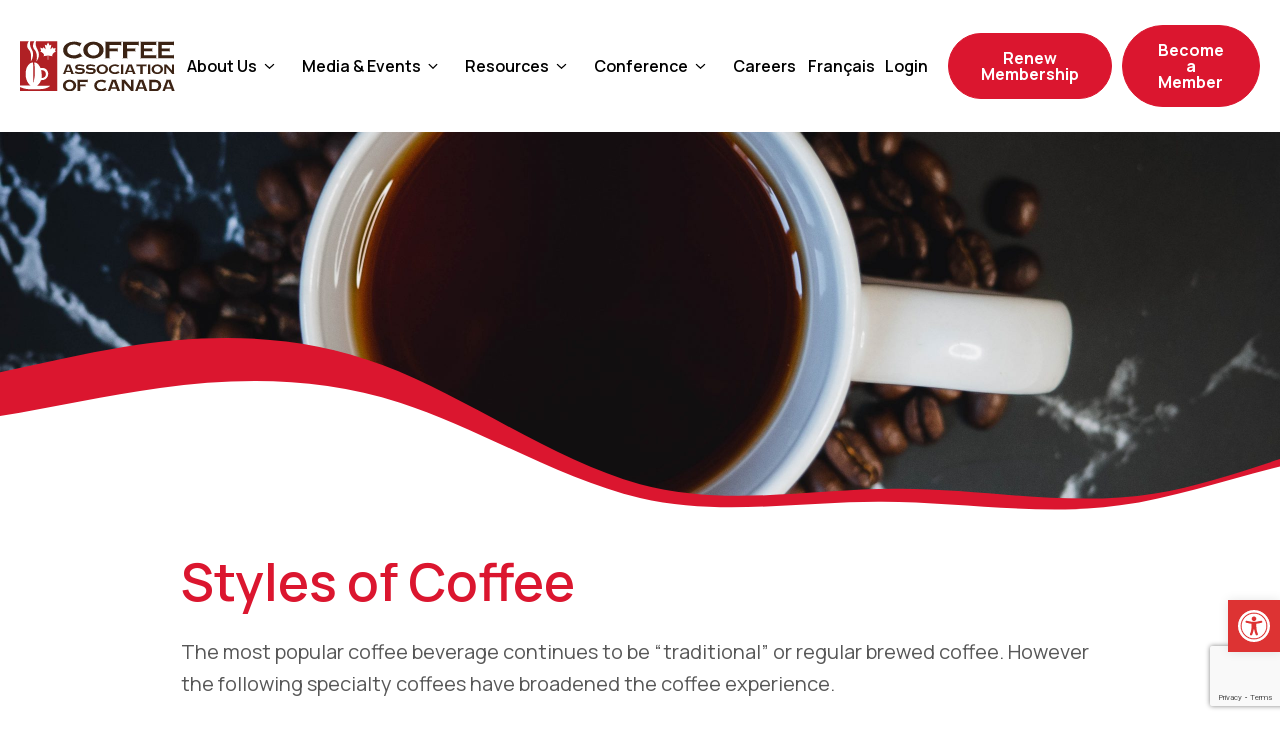

--- FILE ---
content_type: text/html; charset=utf-8
request_url: https://www.google.com/recaptcha/api2/anchor?ar=1&k=6LciVmEbAAAAAInx8SLiAEzcGC4plcxQcIrIz9qo&co=aHR0cHM6Ly9jb2ZmZWVhc3NvYy5jb206NDQz&hl=en&v=9TiwnJFHeuIw_s0wSd3fiKfN&size=invisible&anchor-ms=20000&execute-ms=30000&cb=5di4ti8y2srk
body_size: 48108
content:
<!DOCTYPE HTML><html dir="ltr" lang="en"><head><meta http-equiv="Content-Type" content="text/html; charset=UTF-8">
<meta http-equiv="X-UA-Compatible" content="IE=edge">
<title>reCAPTCHA</title>
<style type="text/css">
/* cyrillic-ext */
@font-face {
  font-family: 'Roboto';
  font-style: normal;
  font-weight: 400;
  font-stretch: 100%;
  src: url(//fonts.gstatic.com/s/roboto/v48/KFO7CnqEu92Fr1ME7kSn66aGLdTylUAMa3GUBHMdazTgWw.woff2) format('woff2');
  unicode-range: U+0460-052F, U+1C80-1C8A, U+20B4, U+2DE0-2DFF, U+A640-A69F, U+FE2E-FE2F;
}
/* cyrillic */
@font-face {
  font-family: 'Roboto';
  font-style: normal;
  font-weight: 400;
  font-stretch: 100%;
  src: url(//fonts.gstatic.com/s/roboto/v48/KFO7CnqEu92Fr1ME7kSn66aGLdTylUAMa3iUBHMdazTgWw.woff2) format('woff2');
  unicode-range: U+0301, U+0400-045F, U+0490-0491, U+04B0-04B1, U+2116;
}
/* greek-ext */
@font-face {
  font-family: 'Roboto';
  font-style: normal;
  font-weight: 400;
  font-stretch: 100%;
  src: url(//fonts.gstatic.com/s/roboto/v48/KFO7CnqEu92Fr1ME7kSn66aGLdTylUAMa3CUBHMdazTgWw.woff2) format('woff2');
  unicode-range: U+1F00-1FFF;
}
/* greek */
@font-face {
  font-family: 'Roboto';
  font-style: normal;
  font-weight: 400;
  font-stretch: 100%;
  src: url(//fonts.gstatic.com/s/roboto/v48/KFO7CnqEu92Fr1ME7kSn66aGLdTylUAMa3-UBHMdazTgWw.woff2) format('woff2');
  unicode-range: U+0370-0377, U+037A-037F, U+0384-038A, U+038C, U+038E-03A1, U+03A3-03FF;
}
/* math */
@font-face {
  font-family: 'Roboto';
  font-style: normal;
  font-weight: 400;
  font-stretch: 100%;
  src: url(//fonts.gstatic.com/s/roboto/v48/KFO7CnqEu92Fr1ME7kSn66aGLdTylUAMawCUBHMdazTgWw.woff2) format('woff2');
  unicode-range: U+0302-0303, U+0305, U+0307-0308, U+0310, U+0312, U+0315, U+031A, U+0326-0327, U+032C, U+032F-0330, U+0332-0333, U+0338, U+033A, U+0346, U+034D, U+0391-03A1, U+03A3-03A9, U+03B1-03C9, U+03D1, U+03D5-03D6, U+03F0-03F1, U+03F4-03F5, U+2016-2017, U+2034-2038, U+203C, U+2040, U+2043, U+2047, U+2050, U+2057, U+205F, U+2070-2071, U+2074-208E, U+2090-209C, U+20D0-20DC, U+20E1, U+20E5-20EF, U+2100-2112, U+2114-2115, U+2117-2121, U+2123-214F, U+2190, U+2192, U+2194-21AE, U+21B0-21E5, U+21F1-21F2, U+21F4-2211, U+2213-2214, U+2216-22FF, U+2308-230B, U+2310, U+2319, U+231C-2321, U+2336-237A, U+237C, U+2395, U+239B-23B7, U+23D0, U+23DC-23E1, U+2474-2475, U+25AF, U+25B3, U+25B7, U+25BD, U+25C1, U+25CA, U+25CC, U+25FB, U+266D-266F, U+27C0-27FF, U+2900-2AFF, U+2B0E-2B11, U+2B30-2B4C, U+2BFE, U+3030, U+FF5B, U+FF5D, U+1D400-1D7FF, U+1EE00-1EEFF;
}
/* symbols */
@font-face {
  font-family: 'Roboto';
  font-style: normal;
  font-weight: 400;
  font-stretch: 100%;
  src: url(//fonts.gstatic.com/s/roboto/v48/KFO7CnqEu92Fr1ME7kSn66aGLdTylUAMaxKUBHMdazTgWw.woff2) format('woff2');
  unicode-range: U+0001-000C, U+000E-001F, U+007F-009F, U+20DD-20E0, U+20E2-20E4, U+2150-218F, U+2190, U+2192, U+2194-2199, U+21AF, U+21E6-21F0, U+21F3, U+2218-2219, U+2299, U+22C4-22C6, U+2300-243F, U+2440-244A, U+2460-24FF, U+25A0-27BF, U+2800-28FF, U+2921-2922, U+2981, U+29BF, U+29EB, U+2B00-2BFF, U+4DC0-4DFF, U+FFF9-FFFB, U+10140-1018E, U+10190-1019C, U+101A0, U+101D0-101FD, U+102E0-102FB, U+10E60-10E7E, U+1D2C0-1D2D3, U+1D2E0-1D37F, U+1F000-1F0FF, U+1F100-1F1AD, U+1F1E6-1F1FF, U+1F30D-1F30F, U+1F315, U+1F31C, U+1F31E, U+1F320-1F32C, U+1F336, U+1F378, U+1F37D, U+1F382, U+1F393-1F39F, U+1F3A7-1F3A8, U+1F3AC-1F3AF, U+1F3C2, U+1F3C4-1F3C6, U+1F3CA-1F3CE, U+1F3D4-1F3E0, U+1F3ED, U+1F3F1-1F3F3, U+1F3F5-1F3F7, U+1F408, U+1F415, U+1F41F, U+1F426, U+1F43F, U+1F441-1F442, U+1F444, U+1F446-1F449, U+1F44C-1F44E, U+1F453, U+1F46A, U+1F47D, U+1F4A3, U+1F4B0, U+1F4B3, U+1F4B9, U+1F4BB, U+1F4BF, U+1F4C8-1F4CB, U+1F4D6, U+1F4DA, U+1F4DF, U+1F4E3-1F4E6, U+1F4EA-1F4ED, U+1F4F7, U+1F4F9-1F4FB, U+1F4FD-1F4FE, U+1F503, U+1F507-1F50B, U+1F50D, U+1F512-1F513, U+1F53E-1F54A, U+1F54F-1F5FA, U+1F610, U+1F650-1F67F, U+1F687, U+1F68D, U+1F691, U+1F694, U+1F698, U+1F6AD, U+1F6B2, U+1F6B9-1F6BA, U+1F6BC, U+1F6C6-1F6CF, U+1F6D3-1F6D7, U+1F6E0-1F6EA, U+1F6F0-1F6F3, U+1F6F7-1F6FC, U+1F700-1F7FF, U+1F800-1F80B, U+1F810-1F847, U+1F850-1F859, U+1F860-1F887, U+1F890-1F8AD, U+1F8B0-1F8BB, U+1F8C0-1F8C1, U+1F900-1F90B, U+1F93B, U+1F946, U+1F984, U+1F996, U+1F9E9, U+1FA00-1FA6F, U+1FA70-1FA7C, U+1FA80-1FA89, U+1FA8F-1FAC6, U+1FACE-1FADC, U+1FADF-1FAE9, U+1FAF0-1FAF8, U+1FB00-1FBFF;
}
/* vietnamese */
@font-face {
  font-family: 'Roboto';
  font-style: normal;
  font-weight: 400;
  font-stretch: 100%;
  src: url(//fonts.gstatic.com/s/roboto/v48/KFO7CnqEu92Fr1ME7kSn66aGLdTylUAMa3OUBHMdazTgWw.woff2) format('woff2');
  unicode-range: U+0102-0103, U+0110-0111, U+0128-0129, U+0168-0169, U+01A0-01A1, U+01AF-01B0, U+0300-0301, U+0303-0304, U+0308-0309, U+0323, U+0329, U+1EA0-1EF9, U+20AB;
}
/* latin-ext */
@font-face {
  font-family: 'Roboto';
  font-style: normal;
  font-weight: 400;
  font-stretch: 100%;
  src: url(//fonts.gstatic.com/s/roboto/v48/KFO7CnqEu92Fr1ME7kSn66aGLdTylUAMa3KUBHMdazTgWw.woff2) format('woff2');
  unicode-range: U+0100-02BA, U+02BD-02C5, U+02C7-02CC, U+02CE-02D7, U+02DD-02FF, U+0304, U+0308, U+0329, U+1D00-1DBF, U+1E00-1E9F, U+1EF2-1EFF, U+2020, U+20A0-20AB, U+20AD-20C0, U+2113, U+2C60-2C7F, U+A720-A7FF;
}
/* latin */
@font-face {
  font-family: 'Roboto';
  font-style: normal;
  font-weight: 400;
  font-stretch: 100%;
  src: url(//fonts.gstatic.com/s/roboto/v48/KFO7CnqEu92Fr1ME7kSn66aGLdTylUAMa3yUBHMdazQ.woff2) format('woff2');
  unicode-range: U+0000-00FF, U+0131, U+0152-0153, U+02BB-02BC, U+02C6, U+02DA, U+02DC, U+0304, U+0308, U+0329, U+2000-206F, U+20AC, U+2122, U+2191, U+2193, U+2212, U+2215, U+FEFF, U+FFFD;
}
/* cyrillic-ext */
@font-face {
  font-family: 'Roboto';
  font-style: normal;
  font-weight: 500;
  font-stretch: 100%;
  src: url(//fonts.gstatic.com/s/roboto/v48/KFO7CnqEu92Fr1ME7kSn66aGLdTylUAMa3GUBHMdazTgWw.woff2) format('woff2');
  unicode-range: U+0460-052F, U+1C80-1C8A, U+20B4, U+2DE0-2DFF, U+A640-A69F, U+FE2E-FE2F;
}
/* cyrillic */
@font-face {
  font-family: 'Roboto';
  font-style: normal;
  font-weight: 500;
  font-stretch: 100%;
  src: url(//fonts.gstatic.com/s/roboto/v48/KFO7CnqEu92Fr1ME7kSn66aGLdTylUAMa3iUBHMdazTgWw.woff2) format('woff2');
  unicode-range: U+0301, U+0400-045F, U+0490-0491, U+04B0-04B1, U+2116;
}
/* greek-ext */
@font-face {
  font-family: 'Roboto';
  font-style: normal;
  font-weight: 500;
  font-stretch: 100%;
  src: url(//fonts.gstatic.com/s/roboto/v48/KFO7CnqEu92Fr1ME7kSn66aGLdTylUAMa3CUBHMdazTgWw.woff2) format('woff2');
  unicode-range: U+1F00-1FFF;
}
/* greek */
@font-face {
  font-family: 'Roboto';
  font-style: normal;
  font-weight: 500;
  font-stretch: 100%;
  src: url(//fonts.gstatic.com/s/roboto/v48/KFO7CnqEu92Fr1ME7kSn66aGLdTylUAMa3-UBHMdazTgWw.woff2) format('woff2');
  unicode-range: U+0370-0377, U+037A-037F, U+0384-038A, U+038C, U+038E-03A1, U+03A3-03FF;
}
/* math */
@font-face {
  font-family: 'Roboto';
  font-style: normal;
  font-weight: 500;
  font-stretch: 100%;
  src: url(//fonts.gstatic.com/s/roboto/v48/KFO7CnqEu92Fr1ME7kSn66aGLdTylUAMawCUBHMdazTgWw.woff2) format('woff2');
  unicode-range: U+0302-0303, U+0305, U+0307-0308, U+0310, U+0312, U+0315, U+031A, U+0326-0327, U+032C, U+032F-0330, U+0332-0333, U+0338, U+033A, U+0346, U+034D, U+0391-03A1, U+03A3-03A9, U+03B1-03C9, U+03D1, U+03D5-03D6, U+03F0-03F1, U+03F4-03F5, U+2016-2017, U+2034-2038, U+203C, U+2040, U+2043, U+2047, U+2050, U+2057, U+205F, U+2070-2071, U+2074-208E, U+2090-209C, U+20D0-20DC, U+20E1, U+20E5-20EF, U+2100-2112, U+2114-2115, U+2117-2121, U+2123-214F, U+2190, U+2192, U+2194-21AE, U+21B0-21E5, U+21F1-21F2, U+21F4-2211, U+2213-2214, U+2216-22FF, U+2308-230B, U+2310, U+2319, U+231C-2321, U+2336-237A, U+237C, U+2395, U+239B-23B7, U+23D0, U+23DC-23E1, U+2474-2475, U+25AF, U+25B3, U+25B7, U+25BD, U+25C1, U+25CA, U+25CC, U+25FB, U+266D-266F, U+27C0-27FF, U+2900-2AFF, U+2B0E-2B11, U+2B30-2B4C, U+2BFE, U+3030, U+FF5B, U+FF5D, U+1D400-1D7FF, U+1EE00-1EEFF;
}
/* symbols */
@font-face {
  font-family: 'Roboto';
  font-style: normal;
  font-weight: 500;
  font-stretch: 100%;
  src: url(//fonts.gstatic.com/s/roboto/v48/KFO7CnqEu92Fr1ME7kSn66aGLdTylUAMaxKUBHMdazTgWw.woff2) format('woff2');
  unicode-range: U+0001-000C, U+000E-001F, U+007F-009F, U+20DD-20E0, U+20E2-20E4, U+2150-218F, U+2190, U+2192, U+2194-2199, U+21AF, U+21E6-21F0, U+21F3, U+2218-2219, U+2299, U+22C4-22C6, U+2300-243F, U+2440-244A, U+2460-24FF, U+25A0-27BF, U+2800-28FF, U+2921-2922, U+2981, U+29BF, U+29EB, U+2B00-2BFF, U+4DC0-4DFF, U+FFF9-FFFB, U+10140-1018E, U+10190-1019C, U+101A0, U+101D0-101FD, U+102E0-102FB, U+10E60-10E7E, U+1D2C0-1D2D3, U+1D2E0-1D37F, U+1F000-1F0FF, U+1F100-1F1AD, U+1F1E6-1F1FF, U+1F30D-1F30F, U+1F315, U+1F31C, U+1F31E, U+1F320-1F32C, U+1F336, U+1F378, U+1F37D, U+1F382, U+1F393-1F39F, U+1F3A7-1F3A8, U+1F3AC-1F3AF, U+1F3C2, U+1F3C4-1F3C6, U+1F3CA-1F3CE, U+1F3D4-1F3E0, U+1F3ED, U+1F3F1-1F3F3, U+1F3F5-1F3F7, U+1F408, U+1F415, U+1F41F, U+1F426, U+1F43F, U+1F441-1F442, U+1F444, U+1F446-1F449, U+1F44C-1F44E, U+1F453, U+1F46A, U+1F47D, U+1F4A3, U+1F4B0, U+1F4B3, U+1F4B9, U+1F4BB, U+1F4BF, U+1F4C8-1F4CB, U+1F4D6, U+1F4DA, U+1F4DF, U+1F4E3-1F4E6, U+1F4EA-1F4ED, U+1F4F7, U+1F4F9-1F4FB, U+1F4FD-1F4FE, U+1F503, U+1F507-1F50B, U+1F50D, U+1F512-1F513, U+1F53E-1F54A, U+1F54F-1F5FA, U+1F610, U+1F650-1F67F, U+1F687, U+1F68D, U+1F691, U+1F694, U+1F698, U+1F6AD, U+1F6B2, U+1F6B9-1F6BA, U+1F6BC, U+1F6C6-1F6CF, U+1F6D3-1F6D7, U+1F6E0-1F6EA, U+1F6F0-1F6F3, U+1F6F7-1F6FC, U+1F700-1F7FF, U+1F800-1F80B, U+1F810-1F847, U+1F850-1F859, U+1F860-1F887, U+1F890-1F8AD, U+1F8B0-1F8BB, U+1F8C0-1F8C1, U+1F900-1F90B, U+1F93B, U+1F946, U+1F984, U+1F996, U+1F9E9, U+1FA00-1FA6F, U+1FA70-1FA7C, U+1FA80-1FA89, U+1FA8F-1FAC6, U+1FACE-1FADC, U+1FADF-1FAE9, U+1FAF0-1FAF8, U+1FB00-1FBFF;
}
/* vietnamese */
@font-face {
  font-family: 'Roboto';
  font-style: normal;
  font-weight: 500;
  font-stretch: 100%;
  src: url(//fonts.gstatic.com/s/roboto/v48/KFO7CnqEu92Fr1ME7kSn66aGLdTylUAMa3OUBHMdazTgWw.woff2) format('woff2');
  unicode-range: U+0102-0103, U+0110-0111, U+0128-0129, U+0168-0169, U+01A0-01A1, U+01AF-01B0, U+0300-0301, U+0303-0304, U+0308-0309, U+0323, U+0329, U+1EA0-1EF9, U+20AB;
}
/* latin-ext */
@font-face {
  font-family: 'Roboto';
  font-style: normal;
  font-weight: 500;
  font-stretch: 100%;
  src: url(//fonts.gstatic.com/s/roboto/v48/KFO7CnqEu92Fr1ME7kSn66aGLdTylUAMa3KUBHMdazTgWw.woff2) format('woff2');
  unicode-range: U+0100-02BA, U+02BD-02C5, U+02C7-02CC, U+02CE-02D7, U+02DD-02FF, U+0304, U+0308, U+0329, U+1D00-1DBF, U+1E00-1E9F, U+1EF2-1EFF, U+2020, U+20A0-20AB, U+20AD-20C0, U+2113, U+2C60-2C7F, U+A720-A7FF;
}
/* latin */
@font-face {
  font-family: 'Roboto';
  font-style: normal;
  font-weight: 500;
  font-stretch: 100%;
  src: url(//fonts.gstatic.com/s/roboto/v48/KFO7CnqEu92Fr1ME7kSn66aGLdTylUAMa3yUBHMdazQ.woff2) format('woff2');
  unicode-range: U+0000-00FF, U+0131, U+0152-0153, U+02BB-02BC, U+02C6, U+02DA, U+02DC, U+0304, U+0308, U+0329, U+2000-206F, U+20AC, U+2122, U+2191, U+2193, U+2212, U+2215, U+FEFF, U+FFFD;
}
/* cyrillic-ext */
@font-face {
  font-family: 'Roboto';
  font-style: normal;
  font-weight: 900;
  font-stretch: 100%;
  src: url(//fonts.gstatic.com/s/roboto/v48/KFO7CnqEu92Fr1ME7kSn66aGLdTylUAMa3GUBHMdazTgWw.woff2) format('woff2');
  unicode-range: U+0460-052F, U+1C80-1C8A, U+20B4, U+2DE0-2DFF, U+A640-A69F, U+FE2E-FE2F;
}
/* cyrillic */
@font-face {
  font-family: 'Roboto';
  font-style: normal;
  font-weight: 900;
  font-stretch: 100%;
  src: url(//fonts.gstatic.com/s/roboto/v48/KFO7CnqEu92Fr1ME7kSn66aGLdTylUAMa3iUBHMdazTgWw.woff2) format('woff2');
  unicode-range: U+0301, U+0400-045F, U+0490-0491, U+04B0-04B1, U+2116;
}
/* greek-ext */
@font-face {
  font-family: 'Roboto';
  font-style: normal;
  font-weight: 900;
  font-stretch: 100%;
  src: url(//fonts.gstatic.com/s/roboto/v48/KFO7CnqEu92Fr1ME7kSn66aGLdTylUAMa3CUBHMdazTgWw.woff2) format('woff2');
  unicode-range: U+1F00-1FFF;
}
/* greek */
@font-face {
  font-family: 'Roboto';
  font-style: normal;
  font-weight: 900;
  font-stretch: 100%;
  src: url(//fonts.gstatic.com/s/roboto/v48/KFO7CnqEu92Fr1ME7kSn66aGLdTylUAMa3-UBHMdazTgWw.woff2) format('woff2');
  unicode-range: U+0370-0377, U+037A-037F, U+0384-038A, U+038C, U+038E-03A1, U+03A3-03FF;
}
/* math */
@font-face {
  font-family: 'Roboto';
  font-style: normal;
  font-weight: 900;
  font-stretch: 100%;
  src: url(//fonts.gstatic.com/s/roboto/v48/KFO7CnqEu92Fr1ME7kSn66aGLdTylUAMawCUBHMdazTgWw.woff2) format('woff2');
  unicode-range: U+0302-0303, U+0305, U+0307-0308, U+0310, U+0312, U+0315, U+031A, U+0326-0327, U+032C, U+032F-0330, U+0332-0333, U+0338, U+033A, U+0346, U+034D, U+0391-03A1, U+03A3-03A9, U+03B1-03C9, U+03D1, U+03D5-03D6, U+03F0-03F1, U+03F4-03F5, U+2016-2017, U+2034-2038, U+203C, U+2040, U+2043, U+2047, U+2050, U+2057, U+205F, U+2070-2071, U+2074-208E, U+2090-209C, U+20D0-20DC, U+20E1, U+20E5-20EF, U+2100-2112, U+2114-2115, U+2117-2121, U+2123-214F, U+2190, U+2192, U+2194-21AE, U+21B0-21E5, U+21F1-21F2, U+21F4-2211, U+2213-2214, U+2216-22FF, U+2308-230B, U+2310, U+2319, U+231C-2321, U+2336-237A, U+237C, U+2395, U+239B-23B7, U+23D0, U+23DC-23E1, U+2474-2475, U+25AF, U+25B3, U+25B7, U+25BD, U+25C1, U+25CA, U+25CC, U+25FB, U+266D-266F, U+27C0-27FF, U+2900-2AFF, U+2B0E-2B11, U+2B30-2B4C, U+2BFE, U+3030, U+FF5B, U+FF5D, U+1D400-1D7FF, U+1EE00-1EEFF;
}
/* symbols */
@font-face {
  font-family: 'Roboto';
  font-style: normal;
  font-weight: 900;
  font-stretch: 100%;
  src: url(//fonts.gstatic.com/s/roboto/v48/KFO7CnqEu92Fr1ME7kSn66aGLdTylUAMaxKUBHMdazTgWw.woff2) format('woff2');
  unicode-range: U+0001-000C, U+000E-001F, U+007F-009F, U+20DD-20E0, U+20E2-20E4, U+2150-218F, U+2190, U+2192, U+2194-2199, U+21AF, U+21E6-21F0, U+21F3, U+2218-2219, U+2299, U+22C4-22C6, U+2300-243F, U+2440-244A, U+2460-24FF, U+25A0-27BF, U+2800-28FF, U+2921-2922, U+2981, U+29BF, U+29EB, U+2B00-2BFF, U+4DC0-4DFF, U+FFF9-FFFB, U+10140-1018E, U+10190-1019C, U+101A0, U+101D0-101FD, U+102E0-102FB, U+10E60-10E7E, U+1D2C0-1D2D3, U+1D2E0-1D37F, U+1F000-1F0FF, U+1F100-1F1AD, U+1F1E6-1F1FF, U+1F30D-1F30F, U+1F315, U+1F31C, U+1F31E, U+1F320-1F32C, U+1F336, U+1F378, U+1F37D, U+1F382, U+1F393-1F39F, U+1F3A7-1F3A8, U+1F3AC-1F3AF, U+1F3C2, U+1F3C4-1F3C6, U+1F3CA-1F3CE, U+1F3D4-1F3E0, U+1F3ED, U+1F3F1-1F3F3, U+1F3F5-1F3F7, U+1F408, U+1F415, U+1F41F, U+1F426, U+1F43F, U+1F441-1F442, U+1F444, U+1F446-1F449, U+1F44C-1F44E, U+1F453, U+1F46A, U+1F47D, U+1F4A3, U+1F4B0, U+1F4B3, U+1F4B9, U+1F4BB, U+1F4BF, U+1F4C8-1F4CB, U+1F4D6, U+1F4DA, U+1F4DF, U+1F4E3-1F4E6, U+1F4EA-1F4ED, U+1F4F7, U+1F4F9-1F4FB, U+1F4FD-1F4FE, U+1F503, U+1F507-1F50B, U+1F50D, U+1F512-1F513, U+1F53E-1F54A, U+1F54F-1F5FA, U+1F610, U+1F650-1F67F, U+1F687, U+1F68D, U+1F691, U+1F694, U+1F698, U+1F6AD, U+1F6B2, U+1F6B9-1F6BA, U+1F6BC, U+1F6C6-1F6CF, U+1F6D3-1F6D7, U+1F6E0-1F6EA, U+1F6F0-1F6F3, U+1F6F7-1F6FC, U+1F700-1F7FF, U+1F800-1F80B, U+1F810-1F847, U+1F850-1F859, U+1F860-1F887, U+1F890-1F8AD, U+1F8B0-1F8BB, U+1F8C0-1F8C1, U+1F900-1F90B, U+1F93B, U+1F946, U+1F984, U+1F996, U+1F9E9, U+1FA00-1FA6F, U+1FA70-1FA7C, U+1FA80-1FA89, U+1FA8F-1FAC6, U+1FACE-1FADC, U+1FADF-1FAE9, U+1FAF0-1FAF8, U+1FB00-1FBFF;
}
/* vietnamese */
@font-face {
  font-family: 'Roboto';
  font-style: normal;
  font-weight: 900;
  font-stretch: 100%;
  src: url(//fonts.gstatic.com/s/roboto/v48/KFO7CnqEu92Fr1ME7kSn66aGLdTylUAMa3OUBHMdazTgWw.woff2) format('woff2');
  unicode-range: U+0102-0103, U+0110-0111, U+0128-0129, U+0168-0169, U+01A0-01A1, U+01AF-01B0, U+0300-0301, U+0303-0304, U+0308-0309, U+0323, U+0329, U+1EA0-1EF9, U+20AB;
}
/* latin-ext */
@font-face {
  font-family: 'Roboto';
  font-style: normal;
  font-weight: 900;
  font-stretch: 100%;
  src: url(//fonts.gstatic.com/s/roboto/v48/KFO7CnqEu92Fr1ME7kSn66aGLdTylUAMa3KUBHMdazTgWw.woff2) format('woff2');
  unicode-range: U+0100-02BA, U+02BD-02C5, U+02C7-02CC, U+02CE-02D7, U+02DD-02FF, U+0304, U+0308, U+0329, U+1D00-1DBF, U+1E00-1E9F, U+1EF2-1EFF, U+2020, U+20A0-20AB, U+20AD-20C0, U+2113, U+2C60-2C7F, U+A720-A7FF;
}
/* latin */
@font-face {
  font-family: 'Roboto';
  font-style: normal;
  font-weight: 900;
  font-stretch: 100%;
  src: url(//fonts.gstatic.com/s/roboto/v48/KFO7CnqEu92Fr1ME7kSn66aGLdTylUAMa3yUBHMdazQ.woff2) format('woff2');
  unicode-range: U+0000-00FF, U+0131, U+0152-0153, U+02BB-02BC, U+02C6, U+02DA, U+02DC, U+0304, U+0308, U+0329, U+2000-206F, U+20AC, U+2122, U+2191, U+2193, U+2212, U+2215, U+FEFF, U+FFFD;
}

</style>
<link rel="stylesheet" type="text/css" href="https://www.gstatic.com/recaptcha/releases/9TiwnJFHeuIw_s0wSd3fiKfN/styles__ltr.css">
<script nonce="duCbDuPXWO9j3zRpOuNOsQ" type="text/javascript">window['__recaptcha_api'] = 'https://www.google.com/recaptcha/api2/';</script>
<script type="text/javascript" src="https://www.gstatic.com/recaptcha/releases/9TiwnJFHeuIw_s0wSd3fiKfN/recaptcha__en.js" nonce="duCbDuPXWO9j3zRpOuNOsQ">
      
    </script></head>
<body><div id="rc-anchor-alert" class="rc-anchor-alert"></div>
<input type="hidden" id="recaptcha-token" value="[base64]">
<script type="text/javascript" nonce="duCbDuPXWO9j3zRpOuNOsQ">
      recaptcha.anchor.Main.init("[\x22ainput\x22,[\x22bgdata\x22,\x22\x22,\[base64]/[base64]/[base64]/[base64]/cjw8ejpyPj4+eil9Y2F0Y2gobCl7dGhyb3cgbDt9fSxIPWZ1bmN0aW9uKHcsdCx6KXtpZih3PT0xOTR8fHc9PTIwOCl0LnZbd10/dC52W3ddLmNvbmNhdCh6KTp0LnZbd109b2Yoeix0KTtlbHNle2lmKHQuYkImJnchPTMxNylyZXR1cm47dz09NjZ8fHc9PTEyMnx8dz09NDcwfHx3PT00NHx8dz09NDE2fHx3PT0zOTd8fHc9PTQyMXx8dz09Njh8fHc9PTcwfHx3PT0xODQ/[base64]/[base64]/[base64]/bmV3IGRbVl0oSlswXSk6cD09Mj9uZXcgZFtWXShKWzBdLEpbMV0pOnA9PTM/bmV3IGRbVl0oSlswXSxKWzFdLEpbMl0pOnA9PTQ/[base64]/[base64]/[base64]/[base64]\x22,\[base64]\\u003d\x22,\[base64]/CcKJFUHDjRFdwp7DtsOyPUzCgBTCiMOFHsK6dcKNXsOmwr7CuU43woY0wqPDrkrCtsO/H8OPwpLDhcO7w6cywoVSw6A9LjnCgcK0JcKOMsOdQnDDvnPDuMKfw4DDm0IfwptPw4vDqcOGwrhmwqHCt8KCRcKlYsKbIcKLaVnDgVNBwpjDrWtCbTTCtcOjSH9TMcO7MMKiw4lFXXvDt8KGO8OXSTfDkVXCs8KDw4LCtFh/[base64]/CrcO7w4/DncOlTcKdw5Qtw5tgBsKdw5c/wpzDhiMRX1o4w75DwqpPDBl5cMOowobCg8KFw47CmSDDuRIkJMO4U8OCQMOMw4nCmMOTYAfDo2NzOyvDs8OXG8OuL2sVaMO/JFbDi8OQNsKUwqbCosOmNcKYw6LDn07DkibCiFXCuMOdw7rDhsKgM1goHXtAIwzClMO4w7vCsMKEwp7Dn8OLTsKPByliOXMqwpwtacObIiPDrcKBwokVw7vChFAgwqXCt8K/wqvCoDvDn8Oew73DscO9wrR0wpdsPsKrwo7DmMKePcO/OMOPwrXCosO0GVPCuDzDiHjDp8Ogw49GKXtoAMOvwo8bDsOFwpnDsMO+TgrDpsObd8OHwozCp8KbEcKIKRoEcQzCj8OFb8KrVXJTw57CiD0HIMONPSNzwr/Dm8O4WnnCrsKdw601H8KVRsKwwqNlw4tLOMOvw4YbHS5lVilucG/CpsKGN8KoYXfDj8KqAcKvYCQGwrTCnsO2f8OZUlTDvcOpw48/[base64]/DvQdiw5fCv8Kjf8KQdMKCRMKpB0/CsXfDmsKQN8O2Qw41wrZXwoTCv2TDlUUqLMKuPlvCh3cvwp0uPhvDlH3DtWPCuVfDgMO0w6rDqcOCwqbCnw/DoFnDocOLwox0HMKxw5szw4zCkBN9wrRiMwDDoHbDrcKhwpwGEk3CrzPCgsKydWjDr34SA244wpUkCsKAwrLCgsOQP8KCGxYHREIYw4Vrw7TCg8O2BHlqQsOqw5gTw69uHlUPGV3DqMKKbC9NcCLChMOPwp/Du3PCjsKiYzRNFlPDqMO1NEfCrMO3w5LCjFjDjStqUMKkw5N/wozDg38EwrTDlwt0FcOXwopkw4lfwrBmD8OZMMKLPsOEOMOnwo4qw6Elw4cAAsOzZcK6V8KSw6rCu8K/wr3Dkx5Iw4DDiUYtGsO9V8KFOMKtV8OlODdyQsOqw4PDj8O/wpXDhcKZZ2wSUcKUDH0Bw6PDsMOrwobDn8K7A8OxSyNeTlUxWTQBTMOmRcKGwp7CrcKIwqcOw7nCtsO/woZCYsOPX8OwccORw50vw4DCkMOswpHDr8OmwrkmO1fChkXCm8ORCHLChcK7wpHDrxzDu0bCs8K6woc9BcOZTcOjw7vCjjDDpR5Cw5zDkMOOVcKuw7/DusOnwqFaQMOCw4jDhsOgAsKEwr54QMKgfiXDjcKMw7DCtxI0w4DDhMKMTlTDt1bDncKXw6l7w6weHMK3w5ZAQsO7UQXCpsKKPi3CnEPDqSFlTMOqZm3DjXrClBnCoFXColLCjkwMS8KgbMKUwq/Dl8KDwrvDrj3DlWfCrEbCsMKrw6coFivDhxfCrjfClMKgNsO4w495wq0QcMK2WlRcw4dze1x5wo3CisOWFsKkMiDDnUnCksOLwoPCsyZswojDm0zDnWY5FFvDgUEyXDLDksOQI8Oww6g0w4Mzw5EPSTN3M0fCpMK4w5bCknlzw7TCiD/DsSrDk8KJw7EtBH4DT8KXw6jDv8KBbsO7w7h2wp8ww4ZBIMKmwp1xw7kxwqF/KMOgOAJ9ccKAw4oRwqPDhcOhwpQFw6DDsSPCsjfCq8OLL19vLcO2R8KMEHMVw7RxwoV5w4ARwpsKwpjCmQHDqsOwecKxw75Ow6/[base64]/ChsK2wp5ew7EtL8KYw7Alwpg7PGYHa2BXLcKrTnvDucKxacOqScKew48HwrRTVhl0QsO/wozCiDgJLsOZw4jCg8Ofw7jDn2Vtw6jChEgUw70Ew5AHwq/[base64]/DjHkADcKrwpZww7t9CmHCjUZ/bm8ZBmjCs3sQOTbDoSvCgFxOwpjDu1FTw67CkMK/VUNrwrPDvMK4w4Rtw4Riw7hvX8O4wqPCiDfDtVfChF14w6nDuUzDosKPwr9NwosfR8KywrDCtcOZwrU3w4cbw7LDmgrCujljRRHCu8OJw5HDmsK1OcOdw63DkmHDnsOWRMKcBX0DwpXCqsObM3VwMMK6DGoTwo8ww7kewoYsCcOxHw/DssK6w54YVsKneTZiw5wZwpjCpy4VRMO/K2TCgMKBHHbCtMOiOUBbwp9Kw4IQIMKSw5DDv8K0AMOjYHQdw7LDhsKCw5EJHcOXwrUhwo/CsxNhU8KAbizDssKyeCjDpjTCmwfCjcOqwqLCt8OqHzXCtsOeDTIxwpkIJiNYw58FamXCmAfDqzY0FcOJUcKUw4jDsXzDs8Oew7nDm1rDs1/CrVvCncKVw5Rgw742Als3CMKJwojCvDPCm8KPwoPCj2QNPU9FETHDu05Yw5PDtyp4wr9XKEfCnsKpw53DnsOsbWjCoQDDg8OSA8OqDGQpwoHDu8OewoTCgkAVHMOSBsOBwpXCokDCjxfDiD7CqRLClwV4N8KnHW15NSZswpFkUcOSw607bcKPbDMWRW7CkVnCqcOhHB/CqFcGYsKOdl/Du8O5dkrCtMO4EsOYdQN9w4vDmsO8JirCqsOzLGHDqWdmwq5DwoAwwqoqw5BwwrN+by/DpjfCusKQDAkMYxbClMKow6owOQTCm8OdRjvCsTnDo8KYDMKHA8KhW8OPw49sw7jDnznDkU/DryIJwqnCs8Oldl91w6N/OcOoUsO6wqF3G8OAZEcQQjBawo09PT3CoRLCp8OATEXDhcOVwr7DisOZMj0pw7vCsMOyw7LDrgfClwsReDNsJMKhOsOWNsKhXsKcwpxbwoDCu8O1IMKaXQHDtGpaw60HCcKEwqrDhMK/wrcNwqZdAlDCt23CgzvDhnrCkR5Wwr0HGgoIMX1Gw6EbRcKKw4rDqkTDpsOnDmPDnw3CqRDCuEtacWcYXTEIw5QlUMK1b8ONwp1TSkzDsMOnw53Dr0HCrsOdfgZnJRzDjcKzwpwww5Q+w5vDqEpBbcKmC8KCZX3Dr20aworCjcOpwrk6wqlkYMOiw7h8w6E/wrQwVsKow5HDosKoCMOvDULCiTFUwrbCvgfDicKxw6QMOsKZw6rDgj9zJAfDtn4/TmzDvUc2w5HCscOnwq99TgZJGcKAwqrCmsORRMKUwp1fwqsuPMOBw6QCE8K+TGZmMGJLw5DCt8O/wqXDrcO0NUF1wqE2a8KPcyzCjG3CocKOw4FXA1gnw4hrw6x6SsOXFcOiwqsWaFg4eg/CqcKJW8OoYMOxM8K+w4BjwoEDw5fDicK5w7ZPfG7DiMKgwoxKK3TCuMOLw4zCu8Kow6pLwrEQQVLDtCPCkRfCs8OCw6nCugcqXMKawq7CvH5ucW3CvDkrwqZuG8K9XXd9Q1rDikRnw6NNw4jDqCLCixsnw5dvcV/[base64]/CtQLDoXbDunkJDjFpwr3Dl30cFznDtEPDj8OBQxZQw64/MVYgbsKrDMOnGnvCoyLDk8Ocw7YJwr52T3hPw6ACw4LCuT7CkmY6M8O5InMVw49SfMKpacOhw4/[base64]/Dk2hvw5JBeUXCrRJOw6RfwpNVw5YRahTCvi3Dr8Ofw73CusOfw4LCsEHDgcONwr9fw41Nw5Mld8KeacORRcK2SSTDjsOtw6nDjR3ClMKNwociw6zCpm/Do8K2wonDr8OQwqjCscOIeMKWIsOzaWQRwo0sw5V1E3HDkVzCnlHCgMOnw5pbOMO+TVMpwo8fI8OtNSY/w6vCoMKtw4zCmMK3w70DRMOpwqPCk1zDjsORVcKwPyrCn8OYWhLCksKpw4F0wpLCvMORwrETFgDClsOWbA9rw4XCnwIfw7TCiDIGQUsBw6Nrwp5yecO0PX/Dm2nDrcO5w4rCoiBLw7/DnMKww4fCusOfY8O+VWfCisKVwofCvcOZw5tLwr/CjCUYRURyw5rDqMK7IhgiK8Kmw6dOT0bCoMOrD0HCr1lCwr8qwpF1w51JDxYxw6bDoMKhQiLDng0xwq/CpAB9S8OPw7PCh8Kvw5pAw4RxScOOJnPCjQvDglRlJsKBwqNcw7fDvyxuw4ZoT8Ovw57Co8KXWH/DhypTwrHDrBp2w7RRN3vDuBvDgMKXw53Cmj3CiA7DoFBKXsK5w4nCp8KRw7jDnTg+w4XCpcOKbmPDiMOjw7jCtsKHTi4gw5HCjAwVYnJQw4/CnMOYwq7Cox1OAlHCljnDscKkXMKLIVUkw57Ct8K6CcOPwqNnw7JDw4rCrEjCvX0gLBjDp8KAdcK5w5Uxw4rDo23DnFpKw7HCo3/DpMOHJkAARg9KYE3DjWVnwoHDiGXDr8Ozw7TDr0rDu8O2fcOUwovChsOJCsOdKyDCqwstYcKwY0LDrMOYE8KBH8Kuw7DCjMKNwok4wpvCv1DCkzNsYitCd1zDkEfDuMKIaMO/[base64]/CqWYuwrrCssKEw6UtwqHCucOSOk9Yw6RfwrpNTcKyJGHCuXXDtcK4fAtiBUDDosKDYWbCnnEYw40Fw5QGACUyMELCmMKocGXCncK5TMKdXcO6wrNKLcKBX1ASw4HDtyzDnzMZw7M3YwRuw5tqwojCpnvCiC58JE1tw6fDj8KMw6ktwrdgMMKowp97wpTCtcOGw4/Dh1LDssOKw7PCqGYQMDPCkcKEw7gHUMOGw7l5wrPCvysBw7BxVRNDFcOEwpN3wrHCoMOaw7pGbsKDCcO2bMOtHm9Gwp9NwpHDj8Ojw7XCqx3CvF5/eHkLw4XCkwQEw6FWL8Kewq5vVMOzNxp4fV4uScKhwqXCkDg9JsKPwr8nRMOIXMK7wo7DgEsjw5/Cr8OAw5dgw4k5BcOuwo3CuyTCrsKXwrXDvsKOXcOYfm3DhAfCojPDicKJwrHCl8OgwoNmw6Ezw77Dk2DCucO8woLCgFDDvsKINkUgwrtPw4VNfcK0wqNVVsKLw63DhQDDjnrCiRx5w4wuwrLDpBTDicKlasOUwo/Ct8KNw65RGCTDlQRUwpApwogFwps3w7xfGMO0FV/CvcKPw4/[base64]/wrHCjcO0B8KswqzCsxgYUg5vZsOrwqZqYjUgwop1VcKRw7PCnMODGiPDv8OqdMKyZcK6N0p/[base64]/DsMKCaXYCwrbCoklLHMOWw7DChcO5w6jDjMOuw7Vfwpo+w6Niw7dww6TCjHZWw7NNCg7ClMOOVMOrw4pNw6/Cp2Vhw4VxwrrDgkLDtWfCtsKDwpgHE8OPaMOMBybCjsOJTMKOw6U2w57DsRsxwpMLETrDiE1qwp8CJkMeYnvCo8Opw73DtMOdeyRKwr3Cr2kdTMObJj9iwp5uwoXCmW3Cu2LDix/[base64]/[base64]/Q2vDqW8Hw6jCnnnDgsKmNhl4wqvCtHdPwrPCtwVcQ1zDhxrCsj/CtsOMwr/[base64]/[base64]/CrcKkw43Ci10WB8O7w7Imw47CicKxwpE5wrJLKwpLTsO3w5YCw7EbCz/DjH/DlcOVLGnDu8OqwqDDrjjDgAIJThkqX1HCmFzDisKkQRlrwovDmMKbLzEODMOjLHEMw5czw65/[base64]/Dh8KowofCuC7DmcOKwq0SwrvChcKXV2fCtAt1dsOmwrbCt8OTwpkkw5NwS8O0w7RMPsOjSsO8w4HDszUOwobDhsOcT8KqwrNlHAFOwpRtwqjCiMO1wrzCiBnCtcO/divDgsOvwpfDk0UWw45rwrIxUsORw6cdwrzDuwouWjRAwpbDuWvCgGBCwr4rwqPCq8K/OMK+wpUhw5NEUMOtw4tJwrA8w4DDplzCs8Kvw4RDLHpHw7xFJwfDg1zDgnBjCBg6w6drEDNrwrcxesOfXcKDwrTDkXLDssKfwp7DrMKXwr1gayzCsEBfwqgHHcO9woTCuVVABX/Cn8KnPcO2IDwiw5vClXPCplJMwosaw7/CvcO3eipfC3t/[base64]/[base64]/DhNUXAzCiBcEJsOsw5fClQ0RJgXDqiQjSMK0w5zDkcK6acKVw5Z8w7M7wqLCiR5BwpBUOzFVUiBNDMOfDcOJwoN8wqfDm8KMwqZSPMKvwqFdOsONwrMpBnsYwqV5w57CosO1N8OlwrDDo8Knw6fClMO3YmArFAXCnDVjAsOIwpzDkBbDhiXDkgLCg8OswrkZHCPDvS/[base64]/[base64]/w5XDh8KZw7TDrC3CpsKDw5vDrsOvbcKqAQU0CsOlSxVCdAV7w6Naw4LDr0DCm1PChcOeHSrCvkvCrcOEEsO/[base64]/[base64]/DhwLDmjwdwpfCi8Ojw7Eowq3Du0JdJ8OTVx0EwpdbAMK/[base64]/DrVzCq27CvC8bLsOEbsKECS3DgcKew7xNw657aTjCmn3CpMKkwrTDtsObwq3DrMKBwrvCsHXDjx49JTDCpT9pw5DClsOaAHsAIw13w5/[base64]/DnAtdd8O0JsOTwpcKwqfDtcOVE8KKTgHDvMKew6zCkMO0woM8CcOdw5nDuBMdO8K+wrE/DXVKf8ODwqdNCQhjwpk5wpd2woLDo8Kaw5how6pfw63ClDlPTsKQw5PCqsKmw5PDuTHCmcKUF0QRw5ciaMKdw6xfDUbCkEzCoGcCwqTDpwvDvE/ChsORacO+woRywqzCpmzCuFLDhcKjFSDDoMOLfMKWw5jDp2hsIy7Cu8OWfkXCmnh5wrvDmMK2UGvDhsOHwpktwowsFMKAB8KrUU7CgCjCqjg6w5VFPXzCo8KLw6LCosOsw6PCpMOkw4A0wqpDwo7CosKGwrrCgMOywqwrw5rChCXCpGh4w5/Dv8Ksw6rDnsOiwo/DgMOsV2zClsKSYkcKNMKEcMKiHyXCvsKSw5Fvw63CosOuwr/DqBNDasKjG8O7wpDCgsK8GzvClTF4wr7DksKSwqvDqcKMwqQ/w7MOwqLDgsOmwrTDiMKJLsOzQRjDv8K3DcKrSlrDscKGPGbDhcOta2LCsMKBQMOYMcOUwoEEw7NKwoBRwq/[base64]/CuiXCnCxecRvDtnvDgMOuR2Aqw7ciwovDnE1eVxkmFcKZHSDDg8Ojb8Oawp5LRMOtw5Erw7HDs8OSw4kvw7k/w7QHWMK0w6MsLG7DiAlHwo8bw73CoMKFCAVlC8OTFw7Dp0nCvldJMCw7wr57wofChAXDgD3Dl1RAwprCt2LDlUlBwowAwqDClCnDmcKfw6AjV3UaNMK/w4LCpMOTwrbDi8OYwobCvlgkdMK5w7tww5TDtMKnLk5Mwo7DiVUDfsK3w77CosOFKsOjwrceK8OVKcK6am9bwpQHB8O0w7fDsgfCr8OVQzsvdT0dw7nCqxFSwp/DlB5UA8Kfwq15UcOrw6/DoGzDuMKbwoDDj1RtCCnDssKyKHrDkFdZARvDhsOiw4nDo8OHwq/[base64]/CuMKGw58cwpVswolDcFwGOTZvwrzCsBDDqyNGaDJCw6AzYgINMMOiNCZNwrUiPnFbwpgrcMOCeMKII2bDkG3DtsOQw5PDs2XDosOPNRl1G2vCocKRw4jDgMKeQsOhJ8Oaw4PCqWXDgMOHCmnChcO/GsKswqTCgcOIGQPDhw7DoSXDjsOkc8OMacOfa8OiwqYRNcOUw7zCsMKue3TCiRQXw7PCsU4gwol6w5DDksKdw4oFcMOxwoPDuRbDqm7DtsKnAGVNW8OZw53CqMKYNk1rw5TCkcKewrlWbMOcwrLCoAthw7LChlQywr/DtWkawpFkQMKwwogGwppbDcO7OH/CnzQbccKjwq/Cp8O1w5zCtMODw6pmRxHCg8OWwrbChmpZdMOEwrQ6QsOHw75pTMOBw4HDsAY/[base64]/wrI4TjhHw5PCm2lUwqnCj8K2D8OYwqglwrB4wqVLwrhXwprCgnHCl3vDtDvDkSnCsA19F8OTK8K+WAHDjC/DlwoMO8KNwo3CvsK7w6QZSMOlC8OTwpHDqsKwNGXCqcOBwqYbwoxcw4TCssOyMErCkcK/[base64]/DmD5oSQl7wq4EPnUVwoPCgMKVwoFkw5ljw7jDtsKxwrMAw6s4wqLDkErCi2PChsKkwoTCvTTCsWrDg8OrwqAjwpx3wq5YL8ORwozDrihUZsKtw487TsOsJcONTsKPagNbKsKpLcObTQ4BbjMUw5pmw6TCkVQTQMO4A2AmwqIuBVvCpADDu8O0wqIMwp/CvMKww53Cp3zDvhs8wrY1e8O7w6gSw7/CgcKaSsK4w4HCtWEhw6kiKsOTw6AZZ1kDw5fCucKiAsOMwocCXA7DhMO9LMKvwovCgMK+wqgiKsONwrTCr8O+ZsK7WgnDq8OxwrbCvxnDkw7Dr8KWwqLCucORQsObwpfCn8OCfGHDql7DvjPDpcOzwoFfw4LDgiA6w7R/wpVWVcKswpjCtyvDl8OaPsKgGhFZHsK+IA/CkMOsHjVPB8KHNcKDwpNGwpTDjRtjGMOAwp81aRTDvcKhw7PDqcKHwrp+w57ConIzAcKZw59uWxrDn8KCEMKpwo3Cr8OlcsO5MsKbwqtmEE5qw4rCsTA2SsK5wr/[base64]/DiV3DjisuZ3F9HMKkPGs4woTCsE1AHsOhw4FfGGzDnX1Fw4gpw6ZHCDzDsR0Bw4XDhMK2wq1qN8Kjw5IObh/[base64]/Cq8OtZsKvwqTDkXTDjg/Ds8OwYsO0NsKmCiVHw5rDskvDgMOUNsOjTMK5E28xX8KPHcKwYTPDmVlrTMK1wqjDucOyw4DDpl4Kw4R2w6F+w4QAwp/DkAHCgzgDworCmQPCv8OvIQsow6Z0w541wpMVJcKOwroSJcKVwrLDncKKYMKiLgtVw7TDj8OHFB1zG2LCp8Kvw5rCrSfDkD/CoMKfOxXDisODw7DCoCkbd8OAwp8iV3s+f8O6w4HDvRPDq28mwopPRsOYZidrwovDpcOIYVcVbyjDpsK+PXnDmizCp8KTRsOFVX81wooJUMKawrDDqileGMKlIsKjKhfCt8OTwooqw4/DrnPCucK0wqQGKTYBw67CtcKywoVuw71RFMOvUzVPwojDrcKQHHnCrQ7CsR5Kb8OSw5hdIMOfX2B/w5DDigNOZMKoV8OIwpXDssOkMcKuwo7DqkjChsOGKGMkcBYdfnLDhBvDh8KJGsKJKsOOSzfDjzt1dE4xRcODwrBrw6HDky0OB09WJsOBwqxtEGRmbSp7w796wqMBCVJ7IsKpw61Two4uY31+LXxlcRzCv8ONbExSwpHDs8KncsK6IGLDrT/Ctxo8QS/DpsKieMOOS8KFwo7CjnPDikohw4DDrwXDosKkwq05f8Ogw510wr0pwp/[base64]/CmcKGwpBBbMOvwpbDpVcbGSTChCQjw6g3wowWwoTCp3jCisOzwp/DlFJTwpjCh8O2BiHCjcOLw5VawrrCmSZ2w5dLw4gAw7Ezw5LDgcO3WMONwqMrwrxTMMKcOsOyCgDChn7Du8OQfMKQccK1wplcw7N2HcK/w7gkwrR/w5MuIcKNw7DCvMO3YX4rw4Q6w7LDqMOfO8OEw5/[base64]/w43Cr8K2wrkUw7HDncOfw67Ckm8pTTVWdRpzLQjDh8ONw6rCu8ORagxYUxHCoMKbeVoMw4wKXTluwqd6WykLJcKfw6zDsS07dcK1bsOfUcOlw5thw4HCvh5qw7nCssKmWMKqHMKdAcOuwokrY2bCtV/[base64]/CscOPw7A9dS8XwpjDinoyV3DCk2chwrNbwoTDpGhUwosvODtAw6chwpLDsMKWw6bDrgBFwpEgF8Kuw7sIGMKowpzCqsKtZcKHw5shTXwxw67DoMOJRBDDnsOxw5NWw73Dvk8Xwq54QsKiwrPCsMKAJ8KCRhTCnhdBYHHCi8KNI0/Dq27Dt8KGwo/Dp8Orw7w7RBLDkGvConAnwqJAbcK5FcKWKWvDncKYwowmwoZjREvCgm/[base64]/[base64]/CuMKHwobCqBQFd8KuXxrCssKiw5fCnXbCn1rCiMOgbsKecsOew6N5woLDqxhCFytbw7tkw49oKEsjXxxDwpEnw6kNwo7Dvn4HWGjDg8KJwrhawo0gwr/[base64]/Dk8KCPhtPN0nCin1zw7xZwr/ChMOawrfDnHvDucKQI8O4w6fDixUgwrLCmEnDqUJlXVfDojtOwqwHLcOGw6Mvw7dvwrY8w6oBw75XMsKGw6IMw7TDjzcgNwbCrsKDScOaFcOdw5I3CMOoRj/CmwY9wpnCn2jDu3x9w7Q5w58pEyo0AR/DpB7DhMONAsOqTh7CocK2w6drJnx4w6zCicKBcArDtzREw5zDlsKewrLCrMK/WMKMZnViRhJRwoEMwqA/w4VQwpfCh07DlnvDnyxRw6/[base64]/DlU8ZVsKiBcKRwr4yfiTCnsO6w5UhDcOND8OvHmHDlMK+w7dmExJQfTHDlwXCv8KCADDDggBow7zCghnDqzHDgsOqPEDDhD3Cq8OAZRZBwol/[base64]/w5PDtcO0JBzDosO+wqfCq8OmN3/CjcKLwqHCiWrDp03DmMOQSDIkQMKVw6tGw7HDokDDv8OtDcK0WS/[base64]/CtsK8TcOmwpXDoTTDocKFwr7DgcKeekzCocKZf18xw4lqNUbCtcKUw6XDlcOxbUZCw6M/w6fCmV9Twp0jdV/CqR9nw57DknDDkgbDrcKRQDvDlsOiwoPDiMK5w4IqQTIrw6AYMcOSdMOdG2rDpMK+wo/ChsODJsOWwpUBAsOiwqnCk8Kyw5JEFsKWecK3WRXCv8ORwr8ww5dwwoTDmmzCi8ODw7TDvDHDvsKwwrLDocKRJ8OnclpXw7fCsj89VsKgwp7Di8Kbw4TClcKfE8KFw57Dg8KwI8K8wqrDtcKDwrbCsGgXBxQywprChjXCqlYWwrcLFT50wrklT8KEwrl1wo/DjcK8NsKmBnNBZHvCh8OxDgZzeMKBwooWI8O+w63Dl0w7U8K4G8KIw7jDijrDmcOow7s/CcODw5bDmAxrwq7Ci8OowrppLCtJf8OFcxfCsW0gwr16w5fCoCnCpibDosKow7gcwr3DpGHCtMK4w7fCow3DnsK+bMOywpYrXFfCocKyVhMmwqVHw4jCjMK3wr/DgsO2b8Ojwr5fYSXDm8O/UsKHcMOIbsOvwrHCgnbCk8Kfw4fDvk9kNBACw5N2FCvDl8KhUlJrRSRNw610w6rCjcOSAi7Ck8OaA3/DgsOyw5DCmXPChsKdRsKjbsKcwodBw5crw7zDkgfDuHfCjcKqwqZgQkF6PcKtwqzCh0bDncKAKR/DmWUewrbCvsO3wog9wp3CgsOQwqXDgTzDpXc2f0rCiz0BBcKPXsOzw5oRF8KgdcO0EW4Lw7fCssOQOwjCqcKwwrA9TV/DuMOyw5xXwq03I8O/[base64]/DmlNTw5ghw6jDqcOVwrXCvzDDux7Ci1PDhB/DtcOiwr/DusKzw4RoEyYUKWxQUnLClgfDu8OWw7bDtcKCScKiw7JpFQbCkUwcSijDi0xmGMOlFcKBezXCqlbDnibCoETDpzfCoMOhCVtXw53CqsOuLUPCuMKRd8OxwrtxwqbDu8OdwpXCjcO6w5TDrcO0NMKQSl3DmsKGUGoxw5jDhmLCpsK7E8K0woRHwonCp8Oqw4g/[base64]/DvjLClMOow6LDlzbCmcK/[base64]/w4UZwprDhVMJwrs8woYxDRrDoXIve3Zaw5zChsOjCMKnbFHDuMKEwolUw4rDscOuFMKNwo5Tw6kRGEwcwo9QDWLChjTCpT7DsXLDszPDh2FMw4HCjA/DnsOOw5TCjQbCrMOIbQFTwph/w5N7woHDhcO1Ty9PwoQVwr9Zc8KiAcO5RcOyYm5uYMKbGB3DrsO9U8KCYxlnwrHDjMKvw4/[base64]/CvBzCrgdoGBXDiMK6DcKiwpXChU3Dr8KTw7Ncw47ClxfCoFPCmMOic8OBw5cpJ8OEw5DDlMKKw79hwoDDj1DCmDh2RBk7CmcxY8OUXlzCgzrDsMO/wovDgsOhw4scw6vCvC47wqVQwprDvsKHZj8PBcKvVMObXcOfwp3Dq8OZw6nCuSbDlQFVCsOyXsO8Y8ODCMObw6TChns8wpfDkHlZwohrw6UYwoDCgsKkwq7DjQzCnG/[base64]/[base64]/[base64]/CrMO0eiklJsO1WMOLw4XDucO0a0TDjsOHw5xjw4VqH3vDj8KgOVzCkHxmwpvCgsK9csK8wqPCoEEQw6/DnMKYBcOiJ8OHwpsKB2fChSAqZ1l1wqPCszYWAcKfw5XDmD/DjsOFwqcUOivCjUvCn8ORwoN2KXp4wo4+S1TCpRHCrMK/VCUDw5fDmD0LVHUcXVM6djLDqjBjw5ECw5lNMMKTw5l4acONYcKjwo9Fw70oZFQ8w6LDtRp7w4p3C8Oyw5Elwr/DsXvCkRFdQMOew5xwwrxvGsKbwqnDkSTDpxvDj8KUw4PDl3loXwYfwprDgyZow73CnyjDmXfDi09+wpZwK8ORw4YbwrcHw4wQGcO6w77CuMKSwptwWhzDtMOKDRUZD8KPX8O/[base64]/ccOcLsOON2jDkAIyZsKyHTXCsW/Dl3EHwp5OIFXDiQd/w6wrZnzDqnDDicKWETHDmHjCoWjDucKZbmJRQDcwwq5pw5Mtw6pyelNsw6nCtcKSw77DoyQZwpg/wpbDksOcwrItw7vDu8KLY2cjwrxPdhxPwq7DjlZld8OwwoTCg05DTBfCrgpBwoTCiU5Dw5/CocK2WTN7fjbDtGDCmDwNNCgHw6QjwoV/D8KYwpPCpcO1bm0swr1MQh7Cn8OlwosSwqoiwo/CunHCt8OpOhDCsAlpVMO5Qz3DvTJZSsKew7lmHlNnVcK1w70RBcOdB8K+PFB3JGjCjcODfsOrSFvDs8OgMzbDjAzCnDUFw7bDh2YPVMOawoPDunYeADMSw7DDo8OyfBAeIsOYPsKCw53ChU/DvcK4LsOHw6UEw4LCl8KBwrrDp1bDuAPDtsOSwpvCslPChmrCqMKPw40+w6JCwpBNWzMmw63DncKrw748wq/DmsKQbMK2wo5ACMKHw4kjLyPCo3F0wqpPw68NwokjwpHDtMKqfWXDuzrDlRPDtGDDnMOBwpbDiMOZesOLJsOGOQ1ww41/w5nCj1DDocOJDMKlw55Rw5fDjhFuL2XDvDXCti02wq7DmWo9KzfDncKwAQ5Xw6x2T8ODMC7CszZaLsOaw41zwpHDusKHeAzDhMKzwqN2FMOhSVDDvj45wp5Cw78FBXQmwrfDnsOmw7IlP3lHPi/Ci8O+BcKGX8Obw4pGNGMvwpUDw5DCsmQ1wq7Dg8KWLcOwIcKEMMKhYFzCg3ZOZmvDrsKMwp5kAMODw4rDq8KzRC3ClyrDp8KUDMK/wqQRwpzCocKCwr7Cg8Kza8O6wrTCplUjDcOZw5rCmMKLK13DlxEvIMOFPXVpw4/DjsOVZFzDuFcaUcO7wrh8YmRIZQfDkMKZw4pbXMOoDnPCrH7DmsKSw4dIwrEvwprDukfDq1cvw6fCusKrwr15J8KkaMOBRwXCucKdPnQXwpRGO2cATFLCjsKkwqo8bF1UDMO0wpLCj1bDj8Kbw5p+w7FswpzDkMKQLlkwf8OPKQnChh/Dk8OKw45yb2TCmsKxYkPDg8Ktw40/w6ppwoV0CFHDo8OPOcKtecOhdHRlw63Dt1V5NQ3CvlNhIMKdDQhXwrLCosK3Q1TDjcKDZ8Klw6zCnsO9HcKswoQvwo3Du8KdLMKSw5TCi8KKGMK+OVbCrT7ChjElVMK+w5/[base64]/[base64]/wp9bw68/LsOyHm3DiFnCqMOoG3vDs8Kdw7rCpMOqNzJNw7TDuxZTYQPDoX/DrXoOwqtOwrDDrsOeBgdAwrEtSsOUHAnDg11Pa8KZw7LDlQ/Ch8KZwpcPWTfDtQF/AyjClFQZw6jCoUVMwozChcO6S0fCi8OOw4TCqiQmCT4Kw6lKaG3Cj2RpwrnDn8KZw5PDiDnCqsObMF/CmE3Cv0tyPD4Sw4pTacOHJMKZw6HDtw/[base64]/Crjg7w4rDvEPCtlY3wp3Cs8KVw6nDshfDrcKcCGFZCcK3w4TDnkVPwo/DvMOCwpHDnMKJFzvChHcZGwtlKRXDrlDDinHCi3JlwrJVw4zCv8OTQn16w7rDq8OXw5EAc2/CmMKnWsOkZcOJP8KIw4xgU19mw6AVw5DCmxzDtMKfaMOVw6HDtcKJw7LDgA59cXlxw5F6HsKSw7kfOAzDkyDCgsOmw7PDrsK/w5TCv8K4KHXDtcOiw6PCnEfCjMORB3XDosODwqvDlw/CjhAOwpwOw4nDqsKUQ3ReC2LCkcOEwqPDh8KyVMOic8OSAsKNVsKIPcOQTgrCmAhLMcKww5jDjcKEwqbCk0M1MMK1wrTDp8OkA3Mfwo/DpcKdOF/CsC0dDxzCujx7NcOuRW7DvBwuD03DmMKDByrCvnhJwpJQGsOlZsK+w5PDusKJwrx0wrTCpiXCvsK7wp7CpF8lw5TCnMK3wo49wp5UGsO2w6olGcOFam4/[base64]/DscKkwo/Ct8O/fn5Gw7/[base64]/[base64]/CscKKV8OLw4MYHsKCHFR7SV9OwqZxY8K0w73CpmnCnATCt3kswp/ClsOww4bCtcOyc8KmRA4jwqMKw6gTYsK4wo9kIXRHw7JFa3AcLcOqw4DCsMOpbsO1worDqgHDgDPClhvCpSJjR8Kdw7Ubwpg8w7scwqh5wqfCpQLDrX1/eS1UUDzDisO0HMOXQl7DusK0w5BTfgEzDMKgwp07USc5w6YNZsKawqkmWSjDvFfDrsKGw4RxFsKNMsOow4XCssKFwqI3NcKwb8O3bcK6wqYYGMO2MQE8OMK4Mx7Dp8OCw6h6SMOOYT3Ds8K2wq7DlcKhwoM5ch9wJTwnwqfDoE0Dw4QBYmzDsjzDncK2M8OFw5/DuApeen/Cq1XDsWjDtMOjB8K3w4fDhj/Cli7Du8O3b2c+TMO5fcK5dlVkDwJ/[base64]/[base64]/DoMOOwoDDtB7Dh8KbC8Ozwrovw7bDlcKNw5XCkcKdbcK5bUJ9UMKuEwPDgC3DksK7HsOBwrnDpcOCOjAOwpvDjsOpwo5dw5vCuwLCiMOQw4nDhsKXw4PCrcOQwp0EHwcaNEXDmjd1w7oFwrhgJ0x0LlTDmsO7w5DCsnzCtcOwHA7ClRDCmsK/I8KTMk3CksOhJMObwrl8Dgd+PMKdwrR3w5/ChDBywrjCgMKDM8KLwotfw54SHcOVD0DCt8KhOcKPGjdtwp7Cg8OYBcKBw5YKwqp1ThhzwqzDhCoCIMKpLMK0UDQSwpsLw5LCmcO/[base64]/CsDjCh8OsWcKQSXMoJV4pw7JHCCXDrEMXw4HDi37Cs0lUCQPDhQrDmMOtw5w9w5fDhMKAJcOuazJFecOPwo0rE23DksKrJcKmwonCm0tlAsOfwrYQRMKsw7c2LjlVwplyw7/DsmZBSsO2w5LCq8OhbMKEwqV4wqBAw75iw5k4An4tw43DtMKscC3Dm0sPUsOPScOTGsKpwq8WLxzDnsOQw5nCscKgw73CoDjCthDDuiHDoyvCghbCncO1wqHDvmbChEtybcORwobCrgPCi2nDmUYbw4hMw6LDrcK2w7DCsAh3DsO/[base64]/HcKgw5J3w6jDjsOvDX3DlgBFwogBOsKyw47DgAI/VW3DjArDh11mw7vChQoJMcOWJmTCnW/CqxhpbyrDgsOQw4xFLMKEJsK+woRqwrETw5cDCHh7wqrDjcKlwq/[base64]/[base64]/wpR8w5jCq8KCw5IVw6Q3KsOmJgzDpEPDmsOMw6E5wqIww5AjwpA/YAB9I8K7GMKjwrUGMEzDi37DhMOtb1k0KsKSQ3Zkw69rw77DscOGw7nCjsKmKMK0esOzXVjCmsKuKcKVwq/CocKDKsKowpnCt1nCpHnDuwjDuWptJMKoEcOodyTDvMKeIENaw6fCtD7CtkkJwp/DhMK8wpUmwr/[base64]/CtErCv3zDlW/CmcOYWU/CuFZUTcKFSBjCh8Oaw5Y1AR59Z3xZOMO6w7DCmMOUC1vCsRUAEm88fm/CvT4KQyg8Hy4LVMKqM3rDs8OPAMK2wqnCl8KAW3gsaQbClsOaUcO8w6jDjm3Do1nDp8O/w5rCgAd0JMKbwp/CogLChi3ChsKCwpzDmMOmbVJTEHHDrXM5WxNjfMOEwp7Cu2xLQ0RfTyHChcK8EcOubsOyN8KjGcK5w6M\\u003d\x22],null,[\x22conf\x22,null,\x226LciVmEbAAAAAInx8SLiAEzcGC4plcxQcIrIz9qo\x22,0,null,null,null,1,[21,125,63,73,95,87,41,43,42,83,102,105,109,121],[-3059940,337],0,null,null,null,null,0,null,0,null,700,1,null,0,\x22CvYBEg8I8ajhFRgAOgZUOU5CNWISDwjmjuIVGAA6BlFCb29IYxIPCPeI5jcYADoGb2lsZURkEg8I8M3jFRgBOgZmSVZJaGISDwjiyqA3GAE6BmdMTkNIYxIPCN6/tzcYADoGZWF6dTZkEg8I2NKBMhgAOgZBcTc3dmYSDgi45ZQyGAE6BVFCT0QwEg8I0tuVNxgAOgZmZmFXQWUSDwiV2JQyGAA6BlBxNjBuZBIPCMXziDcYADoGYVhvaWFjEg8IjcqGMhgBOgZPd040dGYSDgiK/Yg3GAA6BU1mSUk0GhkIAxIVHRTwl+M3Dv++pQYZxJ0JGZzijAIZ\x22,0,0,null,null,1,null,0,0],\x22https://coffeeassoc.com:443\x22,null,[3,1,1],null,null,null,1,3600,[\x22https://www.google.com/intl/en/policies/privacy/\x22,\x22https://www.google.com/intl/en/policies/terms/\x22],\x225MLGp043hwfniYFLoDpPwux5L/kC3Fvnpjd+7xmaUG0\\u003d\x22,1,0,null,1,1768490600094,0,0,[3,41,160,82,101],null,[233,14],\x22RC-tnmWNEC52nsk0g\x22,null,null,null,null,null,\x220dAFcWeA53OuJ96e_jugUrxWWDWbRtGzmc6jPh4Hl6I9dLU5ZTzPRmjPcPH3ORnecilLNdEUEz2YSaHV9AVX4ZEC4xNv6lh-Z6_Q\x22,1768573400043]");
    </script></body></html>

--- FILE ---
content_type: text/css
request_url: https://coffeeassoc.com/wp-content/plugins/moneris-checkout-plugin/dist/css/moneris-checkout-style.css?ver=6.10.1
body_size: 1458
content:
.moneris-checkout-error{margin:1em auto;color:red}.hidden{display:none}.moneris-checkout-container{padding:1em;text-align:center}#monerisCheckout{z-index:150;position:fixed!important}.mc-button{font-size:16px;font-weight:500;transition-duration:.35s;border-radius:100px;background-color:#db162f;border:1px solid #db162f;color:#fff;padding:10px 16px;display:inline-block;text-align:center;margin:1em auto;cursor:pointer;display:block;text-decoration:none}.mc-button.mc-button-no-margin{margin:0}.mc-button:hover{background-color:#340068;border:1px solid #340068;color:#fff}.mc-select{appearance:none;-webkit-appearance:none;-moz-appearance:none;outline:none;border:1px solid #ccc;border-radius:4px;padding:6px 30px 6px 10px;font-size:14px;background-color:#fff;color:#333;box-shadow:none;background-image:url(data:image/svg+xml;charset=utf-8,%3Csvg%20xmlns%3D%22http%3A%2F%2Fwww.w3.org%2F2000%2Fsvg%22%20width%3D%2216%22%20height%3D%2216%22%20fill%3D%22currentColor%22%20class%3D%22bi%20bi-chevron-compact-down%22%20viewBox%3D%220%200%2016%2016%22%3E%20%20%3Cpath%20fill-rule%3D%22evenodd%22%20d%3D%22M1.553%206.776a.5.5%200%200%201%20.67-.223L8%209.44l5.776-2.888a.5.5%200%201%201%20.448.894l-6%203a.5.5%200%200%201-.448%200l-6-3a.5.5%200%200%201-.223-.67z%22%2F%3E%3C%2Fsvg%3E);background-repeat:no-repeat;background-position:right 8px center}.mc-select option{background-color:#fff;color:#333}.mc-select:hover{border-color:#aaa}.mc-select:focus{border-color:#555}.moneris-checkout-contact-infos{margin:auto}.mc-contact-list{display:flex;flex-direction:wrap;flex-wrap:wrap;justify-content:center}.moneris-checkout-contact-info,.moneris-checkout-attendees,.mc-cancellation{margin:1rem}.mc-cancellation{white-space:pre-wrap;text-align:center}.moneris-checkout-process-container{max-width:calc(100vw - 2rem);max-height:calc(100% - 6rem);padding-bottom:3rem;overflow:auto}.moneris-checkout-contact-info{padding:.5rem;max-width:calc(100% - 2rem)}.moneris-checkout-contact-info>input{width:100%;display:block}.moneris-checkout-contact-info .mc-input-row{display:grid;width:100%;gap:.25rem;grid-template-columns:1fr 1fr}@media (max-width: 450px){.moneris-checkout-contact-info .mc-input-row{grid-template-columns:1fr}.moneris-checkout-contact-info .mc-input-row>*:nth-child(1){order:1}.moneris-checkout-contact-info .mc-input-row>*:nth-child(2){order:3}.moneris-checkout-contact-info .mc-input-row>*:nth-child(3){order:2}.moneris-checkout-contact-info .mc-input-row>*:nth-child(4){order:4}}.moneris-checkout-contact-info label{margin:.5rem auto .25rem 0px;text-align:left;font-size:.75rem;display:block}.mc-attendee-label,.mc-small-block{margin:0;margin-block:.25em}.mc-active{display:flex;position:fixed;width:100%;height:100vh;top:0;left:0;padding:3rem 1rem;background-color:#f0f0f0;align-items:center;justify-content:center;z-index:100;overflow:auto}.mc-back-close{position:absolute;left:2rem;top:2rem;width:calc(100vw - 4rem);display:flex;justify-content:space-between}.mc-back-close button{cursor:pointer;text-decoration:underline;color:#404040;padding:1rem;background:none;border:none;font-size:1rem}.moneris-checkout-process-label{margin-right:.25rem;font-size:1.25rem}.moneris-checkout-process-info,.moneris-checkout-process-progress{display:block;margin:1rem auto;font-size:1rem;text-align:left}.moneris-checkout-status{display:block;max-width:calc(100% - 2rem)}.mc-secondary-button{text-decoration:underline;color:#505050;cursor:pointer}.mc-secondary-button:hover{color:gray;text-decoration:dashed underline}.mc-right{text-align:right;margin-left:auto;display:block}.mc-gone{display:none}.mc-input-error{box-shadow:0 0 2px 2px red}.moneris-checkout-process-next{margin:1.5rem auto 0}.mc-form-container{max-width:120rem;margin:auto;display:flex;flex-direction:column;align-items:center}.mc-form-container .mc-tabs{display:grid;grid-template-columns:1fr 1fr;width:100%;margin:.5rem 0rem}.mc-form-container .mc-tabs .mc-tab{font-weight:700;font-size:.75rem;padding:1rem;text-transform:uppercase;border:1px #808080 solid;border-right:0;cursor:pointer;text-align:center}.mc-form-container .mc-tabs .mc-tab:last-of-type{border-right:1px #808080 solid}.mc-form-container .mc-tabs .mc-tab--selected{background-color:#e0e0e0;border-color:#606060;border-bottom:3px #606060 solid}.mc-form-container .mc-tab-content{position:relative}.mc-form-container .mc-tab-content:after{width:100%;height:100%;z-index:-1;position:absolute;top:0;left:0;background-color:#fff;opacity:0;transition:opacity ease-in-out .1s;content:""}.mc-form-container .mc-tab-content.mc-switching:after{opacity:1;z-index:10}.mc-form-container .mc-renew-date{color:#505050;font-style:italic;font-size:.75rem;margin-block-start:0px;margin-block-end:0px}.mc-form-container form{padding:1rem}.mc-form-container form label{display:block;font-size:.85rem}.mc-form-container form .mcin{margin-bottom:1rem}.mc-form-container form .mcin.required label:first-child:after,.mc-form-container form .mcin.required legend:first-child:after{content:" *";color:#d00000}.mc-form-container form .mcin.required input[type=checkbox]+label:after{content:" *";color:#d00000}.mc-form-container form .mcin.required.invalid:after{content:"Please fill out this field";color:#d00000;font-size:.75rem}.mc-form-container form input,.mc-form-container form select,.mc-form-container form textarea{display:block;width:100%;font-size:1.25rem}.mc-form-container form input[type=radio],.mc-form-container form input[type=radio]+label,.mc-form-container form input[type=checkbox],.mc-form-container form input[type=checkbox]+label{width:inherit;display:inline}.mc-form-container form .input-row{display:flex}.mc-form-container form .input-row .input-col{padding-right:.5rem;margin-right:.5rem;flex:1}.mc-form-container form .input-row .input-col:last-child{padding:0;margin:0}.mc-form-container form fieldset p{font-size:.85rem}.mc-form-container form .fee-notes-h{margin-block-end:0}.mc-form-container form .fee-notes{margin-block-start:0}.mc-form-container form .bold{font-weight:700}.mc-form-container form .computed{display:block}.mc-form-container form .computed p{margin-block-start:.1rem;margin-block-end:.1rem;font-size:.85rem}@media print{body{visibility:hidden;height:0px}.wpforms-container{display:none}.mc-member-renew-container{position:absolute;visibility:visible;margin:2rem;top:0;left:0;width:calc(100vw - 4rem)}.mc-member-renew-container form{width:100%}.mc-member-renew-container button,.mc-member-renew-container fieldset p{display:none}}.mc-email-subscribe{max-width:350px;color:#fff;margin:auto}.indicates-required{font-size:.75rem}.asterisk{color:#e00000;vertical-align:super;font-size:.75em}.mc-field-group{color:#fff;padding:1rem;display:flex;flex-direction:column}.mc-field-group label{font-size:.75rem}.mc-field-group input{width:100%;padding:.25rem}.mc-field-row input{width:125px}.mc-field-row{display:flex}


--- FILE ---
content_type: text/css
request_url: https://coffeeassoc.com/wp-content/uploads/oxygen/css/6.css?cache=1756824355&ver=6.9
body_size: 3031
content:
#newsletter > .ct-section-inner-wrap{display:flex;flex-direction:column;align-items:center}#newsletter{display:block}#newsletter{background-image:linear-gradient(rgba(0,0,0,0.55),rgba(0,0,0,0.55)),url(https://coffeeassoc.com/wp-content/uploads/2025/09/mike-kenneally-TD4DBagg2wE-unsplash.cmp_.jpg);background-size:auto,cover;background-attachment:fixed;background-repeat:no-repeat;background-blend-mode:multiply;text-align:center;background-position:50% 50%}#footerF > .ct-section-inner-wrap{padding-top:25px;padding-bottom:25px;display:flex;flex-direction:column}#footerF{display:block}#footerF{text-align:left}#div_block-90-6{flex-direction:row;display:flex;align-items:flex-start;justify-content:space-between;text-align:justify;width:80%;margin-top:45px}#div_block-91-6{width:50%;justify-content:flex-start;align-items:flex-start;text-align:left;flex-direction:column;display:flex}#div_block-92-6{width:40%;justify-content:flex-start;align-items:flex-start;text-align:left;flex-direction:column;display:flex}#div_block-15-6{width:100%;flex-direction:row;display:flex;align-items:center;justify-content:space-between;text-align:justify;flex-wrap:wrap;padding-bottom:35px;border-bottom-color:rgba(105,137,150,0.15);border-bottom-width:1px;border-bottom-style:solid;padding-top:15px}#div_block-117-6{flex-direction:column;display:flex;text-align:left}#div_block-105-6{width:58%;flex-direction:column;display:flex;text-align:left;align-items:flex-start;justify-content:flex-start}#div_block-22-6{margin-top:35px;width:100%;flex-direction:row;display:flex;align-items:flex-start;flex-wrap:wrap;justify-content:space-between;text-align:left}#ft-association{width:18%;align-items:flex-start;text-align:left;justify-content:flex-start;flex-direction:column;display:flex;margin-bottom:20px}#ft-coffee{width:18%;align-items:flex-start;text-align:left;justify-content:flex-start;flex-direction:column;display:flex;margin-bottom:20px}#ft-health{width:18%;align-items:flex-start;text-align:left;justify-content:flex-start;flex-direction:column;display:flex;margin-bottom:20px}#ft-media{width:18%;align-items:flex-start;text-align:left;justify-content:flex-start;flex-direction:column;display:flex;margin-bottom:20px}#ft-events{width:18%;align-items:flex-start;text-align:left;justify-content:flex-start;flex-direction:column;display:flex;margin-bottom:20px}#div_block-23-6{margin-top:35px;width:100%;flex-direction:column;display:flex;align-items:center;flex-wrap:wrap;justify-content:center;text-align:center;padding-top:35px;border-top-width:1px;border-top-style:solid;border-top-color:rgba(105,137,150,0.15);margin-bottom:20px}@media (max-width:991px){#div_block-90-6{width:100%}}@media (max-width:991px){#div_block-91-6{width:52%}}@media (max-width:991px){#ft-association{width:33%}}@media (max-width:991px){#ft-coffee{width:33%}}@media (max-width:991px){#ft-health{width:33%}}@media (max-width:991px){#ft-media{width:33%}}@media (max-width:991px){#ft-events{width:33%}}@media (max-width:767px){#div_block-90-6{flex-direction:column;display:flex}}@media (max-width:767px){#div_block-91-6{width:100%;margin-bottom:30px}}@media (max-width:767px){#div_block-92-6{width:100%}}@media (max-width:767px){#div_block-15-6{width:100%;flex-direction:column;display:flex;align-items:center;text-align:center}}@media (max-width:767px){#ft-association{width:100%;flex-direction:column;display:flex;align-items:center;text-align:center}}@media (max-width:767px){#ft-coffee{width:100%;flex-direction:column;display:flex;align-items:center;text-align:center}}@media (max-width:767px){#ft-health{width:100%;flex-direction:column;display:flex;align-items:center;text-align:center}}@media (max-width:767px){#ft-media{width:100%;flex-direction:column;display:flex;align-items:center;text-align:center}}@media (max-width:767px){#ft-events{flex-direction:column;display:flex;align-items:center;text-align:center;width:100%}}@media (max-width:479px){#div_block-90-6{flex-direction:column;display:flex;align-items:flex-start;text-align:left}}@media (max-width:479px){#div_block-91-6{width:100%}}@media (max-width:479px){#div_block-92-6{width:100%;margin-top:35px}}#headline-93-6{color:#ffffff;font-size:42px;text-transform:uppercase;-webkit-font-smoothing:antialiased;-moz-osx-font-smoothing:grayscale}#headline-95-6{color:#ffffff;font-size:24px;text-transform:uppercase;-webkit-font-smoothing:antialiased;-moz-osx-font-smoothing:grayscale;margin-top:5px;margin-bottom:30px}@media (max-width:991px){#headline-93-6{font-size:32px}}@media (max-width:991px){#headline-95-6{font-size:18px}}#text_block-100-6{color:#ffffff;font-size:16px}#text_block-20-6{color:#db162f;font-weight:600;width:100%;text-align:left}#text_block-27-6{font-size:14px;color:#340068;font-weight:700;margin-bottom:15px}#text_block-40-6{font-size:14px;color:#340068;font-weight:700;margin-bottom:15px}#text_block-47-6{font-size:14px;color:#340068;font-weight:700;margin-bottom:15px}#text_block-54-6{font-size:14px;color:#340068;font-weight:700;margin-bottom:15px}#text_block-61-6{font-size:14px;color:#340068;font-weight:700;margin-bottom:15px}#text_block-24-6{color:rgba(105,137,150,0.65)}@media (max-width:767px){#text_block-20-6{width:100%;margin-top:30px;text-align:center}}#link_text-104-6{color:#000000;font-weight:600;margin-right:10px}#link_text-104-6:hover{color:#340068}#link_text-112-6{color:#000000;font-weight:600;margin-right:10px}#link_text-112-6:hover{color:#340068}#link_text-113-6{color:#000000;font-weight:600;margin-right:10px}#link_text-113-6:hover{color:#340068}#link_text-29-6{color:#575757;font-size:16px;font-weight:500;transition-duration:.35s;margin-bottom:10px}#link_text-29-6:hover{color:#340068}#link_text-31-6{color:#575757;font-size:16px;font-weight:500;transition-duration:.35s;margin-bottom:10px}#link_text-31-6:hover{color:#340068}#link_text-32-6{color:#575757;font-size:16px;font-weight:500;transition-duration:.35s;margin-bottom:10px}#link_text-32-6:hover{color:#340068}#link_text-35-6{color:#575757;font-size:16px;font-weight:500;transition-duration:.35s;margin-bottom:10px}#link_text-35-6:hover{color:#340068}#link_text-36-6{color:#575757;font-size:16px;font-weight:500;transition-duration:.35s;margin-bottom:10px}#link_text-36-6:hover{color:#340068}#link_text-108-6{color:#575757;font-size:16px;font-weight:500;transition-duration:.35s;margin-bottom:10px}#link_text-108-6:hover{color:#340068}#link_text-109-6{color:#575757;font-size:16px;font-weight:500;transition-duration:.35s;margin-bottom:10px}#link_text-109-6:hover{color:#340068}#link_text-75-6{color:#575757;font-size:16px;font-weight:500;transition-duration:.35s;margin-bottom:10px}#link_text-75-6:hover{color:#340068}#link_text-41-6{color:#575757;font-size:16px;font-weight:500;transition-duration:.35s;margin-bottom:10px}#link_text-41-6:hover{color:#340068}#link_text-42-6{color:#575757;font-size:16px;font-weight:500;transition-duration:.35s;margin-bottom:10px}#link_text-42-6:hover{color:#340068}#link_text-43-6{color:#575757;font-size:16px;font-weight:500;transition-duration:.35s;margin-bottom:10px}#link_text-43-6:hover{color:#340068}#link_text-44-6{color:#575757;font-size:16px;font-weight:500;transition-duration:.35s;margin-bottom:10px}#link_text-44-6:hover{color:#340068}#link_text-45-6{color:#575757;font-size:16px;font-weight:500;transition-duration:.35s;margin-bottom:10px}#link_text-45-6:hover{color:#340068}#link_text-72-6{color:#575757;font-size:16px;font-weight:500;transition-duration:.35s;margin-bottom:10px}#link_text-72-6:hover{color:#340068}#link_text-48-6{color:#575757;font-size:16px;font-weight:500;transition-duration:.35s;margin-bottom:10px}#link_text-48-6:hover{color:#340068}#link_text-49-6{color:#575757;font-size:16px;font-weight:500;transition-duration:.35s;margin-bottom:10px}#link_text-49-6:hover{color:#340068}#link_text-55-6{color:#575757;font-size:16px;font-weight:500;transition-duration:.35s;margin-bottom:10px}#link_text-55-6:hover{color:#340068}#link_text-56-6{color:#575757;font-size:16px;font-weight:500;transition-duration:.35s;margin-bottom:10px}#link_text-56-6:hover{color:#340068}#link_text-62-6{color:#575757;font-size:16px;font-weight:500;transition-duration:.35s;margin-bottom:10px}#link_text-62-6:hover{color:#340068}#link_text-63-6{color:#575757;font-size:16px;font-weight:500;transition-duration:.35s;margin-bottom:10px}#link_text-63-6:hover{color:#340068}#span-107-6{color:rgba(105,137,150,0.65)}#span-107-6:hover{color:#db162f}#link-16-6{flex-direction:column;display:flex;text-align:center;align-items:center;justify-content:center}#link-6-6{flex-direction:column;display:flex;text-align:center;align-items:center;justify-content:center}#link_button-111-6{background-color:#db162f;border:1px solid #db162f;color:#ffffff}#link_button-111-6{font-size:16px;transition-duration:.35s;border-radius:100px;padding-top:16px;padding-left:32px;padding-right:32px;padding-bottom:16px;font-weight:700;line-height:1;margin-left:10px}#link_button-111-6:hover{background-color:#340068;border:1px solid #340068;color:#ffffff}#link_button-10-6{background-color:#db162f;border:1px solid #db162f;color:#ffffff}#link_button-10-6{font-size:16px;transition-duration:.35s;border-radius:100px;padding-top:16px;padding-left:32px;padding-right:32px;padding-bottom:16px;font-weight:700;line-height:1;margin-left:10px}#link_button-10-6:hover{background-color:#340068;border:1px solid #340068;color:#ffffff}@media (max-width:767px){#link_button-111-6{}#link_button-111-6{display:none}}@media (max-width:767px){#link_button-10-6{}#link_button-10-6{display:none}}#image-17-6{width:200px}#image-7-6{width:200px}@media (max-width:767px){#image-7-6{width:220px}}@media (max-width:479px){#image-17-6{width:140px}}#shortcode-114-6{margin-top:2rem}#_header-1-6 .oxy-header-container{max-width:100%}#_header-1-6{z-index:10}#header .oxy-nav-menu-open,#header .oxy-nav-menu:not(.oxy-nav-menu-open) .sub-menu{background-color:#ffffff}@media (max-width:767px){#header .oxy-header-container{flex-direction:column}#header .oxy-header-container > div{justify-content:center}}.oxy-header.oxy-sticky-header-active > #header.oxygen-show-in-sticky-only{display:block}#header{padding-top:25px;padding-bottom:25px;background-color:#ffffff}@media (max-width:479px){.oxy-header.oxy-sticky-header-active > #header.oxygen-show-in-sticky-only{display:block}#header{padding-top:10px;padding-bottom:10px}}#_social_icons-106-6.oxy-social-icons{flex-direction:row;margin-right:-15px;margin-bottom:-15px}#_social_icons-106-6.oxy-social-icons a{font-size:25px;margin-right:15px;margin-bottom:15px;blank}#_social_icons-106-6.oxy-social-icons a.oxy-social-icons-facebook svg{color:#3b5998}#_social_icons-106-6.oxy-social-icons a.oxy-social-icons-facebook:hover svg{color:#5b79b8}#_social_icons-106-6.oxy-social-icons a.oxy-social-icons-instagram svg{color:#c32aa3}#_social_icons-106-6.oxy-social-icons a.oxy-social-icons-instagram:hover svg{color:#e34ac3}#_social_icons-106-6.oxy-social-icons a.oxy-social-icons-twitter svg{color:#00b6f1}#_social_icons-106-6.oxy-social-icons a.oxy-social-icons-twitter:hover svg{color:#20d6ff}#_social_icons-106-6.oxy-social-icons a.oxy-social-icons-linkedin svg{color:#007bb6}#_social_icons-106-6.oxy-social-icons a.oxy-social-icons-linkedin:hover svg{color:#209bd6}#_social_icons-106-6.oxy-social-icons a.oxy-social-icons-rss svg{color:#ee802f}#_social_icons-106-6.oxy-social-icons a.oxy-social-icons-rss:hover svg{color:#ffa04f}#_social_icons-106-6.oxy-social-icons a.oxy-social-icons-youtube svg{color:#ff0000}#_social_icons-106-6.oxy-social-icons a.oxy-social-icons-youtube:hover svg{color:#ff4444}#_social_icons-106-6.oxy-social-icons a svg{width:1em;height:1em}#_social_icons-106-6{margin-top:10px}.oxy_shape_divider{position:absolute;left:0;right:0;bottom:-1px;pointer-events:none}.oxy_shape_divider > svg{min-width:100%;position:absolute;bottom:0;left:0;z-index:0;transform-origin:bottom center}.oxy_shape_divider_top{top:-1px;bottom:initial}.oxy_shape_divider_flipped{transform:scaleX(-1)}#-shape-divider-101-6 .oxy_shape_divider{color:#ffffff}#-shape-divider-101-6 .oxy_shape_divider svg{height:75px;width:110%}#-shape-divider-102-6 .oxy_shape_divider{color:#fcf4ef}#-shape-divider-102-6 .oxy_shape_divider svg{height:75px;width:110%}.oxy-pro-menu-list{display:flex;padding:0;margin:0;align-items:center}.oxy-pro-menu .oxy-pro-menu-list .menu-item{list-style-type:none;display:flex;flex-direction:column;width:100%;transition-property:background-color,color,border-color}.oxy-pro-menu-list > .menu-item{white-space:nowrap}.oxy-pro-menu .oxy-pro-menu-list .menu-item a{text-decoration:none;border-style:solid;border-width:0;transition-timing-function:ease-in-out;transition-property:background-color,color,border-color;border-color:transparent}.oxy-pro-menu .oxy-pro-menu-list li.current-menu-item > a,.oxy-pro-menu .oxy-pro-menu-list li.menu-item:hover > a{border-color:currentColor}.oxy-pro-menu .menu-item,.oxy-pro-menu .sub-menu{position:relative}.oxy-pro-menu .menu-item .sub-menu{padding:0;flex-direction:column;white-space:nowrap;display:flex;visibility:hidden;position:absolute;z-index:9999999;top:100%;transition-property:opacity,transform,visibility}.oxy-pro-menu-off-canvas .sub-menu:before,.oxy-pro-menu-open .sub-menu:before{display:none}.oxy-pro-menu .menu-item .sub-menu.aos-animate,.oxy-pro-menu-init .menu-item .sub-menu[data-aos^=flip]{visibility:visible}.oxy-pro-menu-container:not(.oxy-pro-menu-init) .menu-item .sub-menu[data-aos^=flip]{transition-duration:0s}.oxy-pro-menu .sub-menu .sub-menu,.oxy-pro-menu.oxy-pro-menu-vertical .sub-menu{left:100%;top:0}.oxy-pro-menu .sub-menu.sub-menu-left{right:0;left:auto !important;margin-right:100%}.oxy-pro-menu-list > .menu-item > .sub-menu.sub-menu-left{margin-right:0}.oxy-pro-menu .sub-menu li.menu-item{flex-direction:column}.oxy-pro-menu-mobile-open-icon,.oxy-pro-menu-mobile-close-icon{display:none;cursor:pointer;align-items:center}.oxy-pro-menu-off-canvas .oxy-pro-menu-mobile-close-icon,.oxy-pro-menu-open .oxy-pro-menu-mobile-close-icon{display:inline-flex}.oxy-pro-menu-mobile-open-icon > svg,.oxy-pro-menu-mobile-close-icon > svg{fill:currentColor}.oxy-pro-menu-mobile-close-icon{position:absolute}.oxy-pro-menu.oxy-pro-menu-open .oxy-pro-menu-container{width:100%;position:fixed;top:0;right:0;left:0;bottom:0;display:flex;align-items:center;justify-content:center;overflow:auto;z-index:2147483642 !important;background-color:#fff}.oxy-pro-menu .oxy-pro-menu-container.oxy-pro-menu-container{transition-property:opacity,transform,visibility}.oxy-pro-menu .oxy-pro-menu-container.oxy-pro-menu-container[data-aos^=slide]{transition-property:transform}.oxy-pro-menu .oxy-pro-menu-container.oxy-pro-menu-off-canvas-container,.oxy-pro-menu .oxy-pro-menu-container.oxy-pro-menu-off-canvas-container[data-aos^=flip]{visibility:visible !important}.oxy-pro-menu .oxy-pro-menu-open-container .oxy-pro-menu-list,.oxy-pro-menu .oxy-pro-menu-off-canvas-container .oxy-pro-menu-list{align-items:center;justify-content:center;flex-direction:column}.oxy-pro-menu.oxy-pro-menu-open > .oxy-pro-menu-container{max-height:100vh;overflow:auto;width:100%}.oxy-pro-menu.oxy-pro-menu-off-canvas > .oxy-pro-menu-container{max-height:100vh;overflow:auto;z-index:1000}.oxy-pro-menu-container > div:first-child{margin:auto}.oxy-pro-menu-off-canvas-container{display:flex !important;position:fixed;width:auto;align-items:center;justify-content:center}.oxy-pro-menu-off-canvas-container a,.oxy-pro-menu-open-container a{word-break:break-word}.oxy-pro-menu.oxy-pro-menu-off-canvas .oxy-pro-menu-list{align-items:center;justify-content:center;flex-direction:column}.oxy-pro-menu.oxy-pro-menu-off-canvas .oxy-pro-menu-container .oxy-pro-menu-list .menu-item,.oxy-pro-menu.oxy-pro-menu-open .oxy-pro-menu-container .oxy-pro-menu-list .menu-item{flex-direction:column;width:100%;text-align:center}.oxy-pro-menu.oxy-pro-menu-off-canvas .sub-menu,.oxy-pro-menu.oxy-pro-menu-open .sub-menu{display:none;visibility:visible;opacity:1;position:static;align-items:center;justify-content:center;white-space:normal;width:100%}.oxy-pro-menu.oxy-pro-menu-off-canvas .menu-item,.oxy-pro-menu.oxy-pro-menu-open .menu-item{justify-content:center;min-height:32px}.oxy-pro-menu .menu-item.menu-item-has-children,.oxy-pro-menu .sub-menu .menu-item.menu-item-has-children{flex-direction:row;align-items:center}.oxy-pro-menu .menu-item > a{display:inline-flex;align-items:center;justify-content:center}.oxy-pro-menu.oxy-pro-menu-off-canvas .menu-item-has-children > a .oxy-pro-menu-dropdown-icon-click-area,.oxy-pro-menu.oxy-pro-menu-open .menu-item-has-children > a .oxy-pro-menu-dropdown-icon-click-area{min-width:32px;min-height:32px}.oxy-pro-menu .menu-item-has-children > a .oxy-pro-menu-dropdown-icon-click-area{display:flex;align-items:center;justify-content:center}.oxy-pro-menu .menu-item-has-children > a svg{width:1.4em;height:1.4em;fill:currentColor;transition-property:transform}.oxy-pro-menu.oxy-pro-menu-off-canvas .menu-item > a svg,.oxy-pro-menu.oxy-pro-menu-open .menu-item > a svg{width:1em;height:1em}.oxy-pro-menu-off-canvas .oxy-pro-menu-container:not(.oxy-pro-menu-dropdown-links-toggle) .oxy-pro-menu-dropdown-icon-click-area,.oxy-pro-menu-open .oxy-pro-menu-container:not(.oxy-pro-menu-dropdown-links-toggle) .oxy-pro-menu-dropdown-icon-click-area{display:none}.oxy-pro-menu-off-canvas .menu-item:not(.menu-item-has-children) .oxy-pro-menu-dropdown-icon-click-area,.oxy-pro-menu-open .menu-item:not(.menu-item-has-children) .oxy-pro-menu-dropdown-icon-click-area{min-height:32px;width:0px}.oxy-pro-menu.oxy-pro-menu-off-canvas .oxy-pro-menu-show-dropdown:not(.oxy-pro-menu-dropdown-links-toggle) .oxy-pro-menu-list .menu-item-has-children,.oxy-pro-menu.oxy-pro-menu-open .oxy-pro-menu-show-dropdown:not(.oxy-pro-menu-dropdown-links-toggle) .oxy-pro-menu-list .menu-item-has-children{padding-right:0px}.oxy-pro-menu-container .menu-item a{width:100%;text-align:center}.oxy-pro-menu-container:not(.oxy-pro-menu-open-container):not(.oxy-pro-menu-off-canvas-container) ul:not(.sub-menu) > li > .sub-menu{top:100%;left:0}.oxy-pro-menu-container:not(.oxy-pro-menu-open-container):not(.oxy-pro-menu-off-canvas-container) .sub-menu .sub-menu{top:0;left:100%}.oxy-pro-menu-container:not(.oxy-pro-menu-open-container):not(.oxy-pro-menu-off-canvas-container) a{-webkit-tap-highlight-color:transparent}.oxy-pro-menu-dropdown-links-toggle.oxy-pro-menu-open-container .menu-item-has-children ul,.oxy-pro-menu-dropdown-links-toggle.oxy-pro-menu-off-canvas-container .menu-item-has-children ul{border-radius:0px !important;width:100%}.oxy-pro-menu-dropdown-animating[data-aos*="down"]{pointer-events:none}.sub-menu .oxy-pro-menu-dropdown-animating[data-aos*="down"]{pointer-events:auto}.sub-menu .oxy-pro-menu-dropdown-animating[data-aos*="right"]{pointer-events:none}.sub-menu .oxy-pro-menu-dropdown-animating.sub-menu-left[data-aos*="left"]{pointer-events:none}.oxy-pro-menu-dropdown-animating-out{pointer-events:none}.oxy-pro-menu-list .menu-item a{border-color:transparent}.oxy-pro-menu-list .menu-item.current-menu-item a,.oxy-pro-menu-list .menu-item.menu-item.menu-item.menu-item a:focus-within,.oxy-pro-menu-list .menu-item.menu-item.menu-item.menu-item a:hover{border-color:currentColor}#-pro-menu-110-6 .oxy-pro-menu-list .menu-item,#-pro-menu-110-6 .oxy-pro-menu-list .menu-item a{color:#000000;font-family:Inherit;font-size:16px;font-weight:600;transition-duration:0.2s}#-pro-menu-110-6 .oxy-pro-menu-list .menu-item a{padding-right:12px;padding-top:4px;padding-left:12px;padding-bottom:4px}#-pro-menu-110-6 .oxy-pro-menu-list > .menu-item{margin-top:0px;margin-left:0px;margin-bottom:0px;margin-right:0px}#-pro-menu-110-6 .oxy-pro-menu-list .menu-item.menu-item.menu-item.menu-item a:hover,#-pro-menu-110-6 .oxy-pro-menu-list .menu-item.menu-item.menu-item.menu-item a:focus-within{color:#340068}#-pro-menu-110-6 .oxy-pro-menu-container:not(.oxy-pro-menu-open-container):not(.oxy-pro-menu-off-canvas-container) .sub-menu{box-shadow:0px 12px 20px rgba(0,0,0,0.12)}#-pro-menu-110-6 .oxy-pro-menu-show-dropdown .oxy-pro-menu-list .menu-item-has-children > a svg{color:#000000;font-size:12px;margin-left:4px;transform:rotate(0deg);transition-duration:0.2s}#-pro-menu-110-6 .oxy-pro-menu-show-dropdown .oxy-pro-menu-list .menu-item-has-children:hover > a svg{transform:rotate(180deg)}#-pro-menu-110-6 .oxy-pro-menu-container:not(.oxy-pro-menu-open-container):not(.oxy-pro-menu-off-canvas-container) .sub-menu .menu-item a{background-color:#ffffff;padding-top:1rem;padding-right:1rem;padding-bottom:1rem;padding-left:1rem}#-pro-menu-110-6 .oxy-pro-menu-container:not(.oxy-pro-menu-open-container):not(.oxy-pro-menu-off-canvas-container) .sub-menu .menu-item a:hover,#-pro-menu-110-6 .oxy-pro-menu-container:not(.oxy-pro-menu-open-container):not(.oxy-pro-menu-off-canvas-container) .sub-menu .menu-item a:focus-within{background-color:#eeeeee}#-pro-menu-110-6 .oxy-pro-menu-container:not(.oxy-pro-menu-open-container):not(.oxy-pro-menu-off-canvas-container) .sub-menu .menu-item,#-pro-menu-110-6 .oxy-pro-menu-container:not(.oxy-pro-menu-open-container):not(.oxy-pro-menu-off-canvas-container) .sub-menu .menu-item a{font-size:16px}#-pro-menu-110-6 .oxy-pro-menu-mobile-open-icon svg{width:32px;height:32px;margin-right:8px;color:#000000}#-pro-menu-110-6 .oxy-pro-menu-mobile-open-icon{padding-top:16px;padding-right:16px;padding-bottom:16px;padding-left:16px;border-radius:8px;color:#000000;text-transform:uppercase;letter-spacing:2px;font-family:'Manrope';font-weight:500}#-pro-menu-110-6 .oxy-pro-menu-mobile-open-icon:hover svg{color:#340068}#-pro-menu-110-6 .oxy-pro-menu-mobile-open-icon,#-pro-menu-110-6 .oxy-pro-menu-mobile-open-icon svg{transition-duration:0.2s}#-pro-menu-110-6 .oxy-pro-menu-mobile-close-icon{top:40px;left:40px;padding-top:16px;padding-right:16px;padding-bottom:16px;padding-left:16px;border-radius:8px;text-transform:uppercase;letter-spacing:2px;color:#000000;font-family:'Manrope';font-weight:500}#-pro-menu-110-6 .oxy-pro-menu-mobile-close-icon svg{width:32px;height:32px;margin-right:8px;color:#000000}#-pro-menu-110-6 .oxy-pro-menu-mobile-close-icon:hover svg{color:#340068}#-pro-menu-110-6 .oxy-pro-menu-mobile-close-icon,#-pro-menu-110-6 .oxy-pro-menu-mobile-close-icon svg{transition-duration:0.2s}#-pro-menu-110-6 .oxy-pro-menu-open-container .oxy-pro-menu-list .menu-item,#-pro-menu-110-6 .oxy-pro-menu-open-container .oxy-pro-menu-list .menu-item a,#-pro-menu-110-6 .oxy-pro-menu-off-canvas-container .oxy-pro-menu-list .menu-item,#-pro-menu-110-6 .oxy-pro-menu-off-canvas-container .oxy-pro-menu-list .menu-item a{text-align:left;font-family:Inherit}#-pro-menu-110-6 .oxy-pro-menu-dropdown-links-toggle.oxy-pro-menu-open-container .menu-item-has-children ul,#-pro-menu-110-6 .oxy-pro-menu-dropdown-links-toggle.oxy-pro-menu-off-canvas-container .menu-item-has-children ul{background-color:#ffffff}#-pro-menu-110-6 .oxy-pro-menu-container:not(.oxy-pro-menu-open-container):not(.oxy-pro-menu-off-canvas-container) .oxy-pro-menu-list{flex-direction:row}#-pro-menu-110-6 .oxy-pro-menu-container .menu-item a{text-align:left;justify-content:flex-start}#-pro-menu-110-6 .oxy-pro-menu-container.oxy-pro-menu-open-container .menu-item,#-pro-menu-110-6 .oxy-pro-menu-container.oxy-pro-menu-off-canvas-container .menu-item{align-items:flex-start}#-pro-menu-110-6 .oxy-pro-menu-container.oxy-pro-menu-open-container .oxy-pro-menu-list .menu-item a,#-pro-menu-110-6 .oxy-pro-menu-container.oxy-pro-menu-off-canvas-container .oxy-pro-menu-list .menu-item a{text-align:center;justify-content:center}@media (max-width:1120px){#-pro-menu-110-6 .oxy-pro-menu-mobile-open-icon{display:inline-flex}#-pro-menu-110-6.oxy-pro-menu-open .oxy-pro-menu-mobile-open-icon{display:none}#-pro-menu-110-6 .oxy-pro-menu-container{visibility:hidden;position:fixed}#-pro-menu-110-6.oxy-pro-menu-open .oxy-pro-menu-container{visibility:visible}}#-pro-menu-110-6 .oxy-pro-menu-open-container .oxy-pro-menu-list .menu-item-has-children .oxy-pro-menu-dropdown-icon-click-area,#-pro-menu-110-6 .oxy-pro-menu-off-canvas-container .oxy-pro-menu-list .menu-item-has-children .oxy-pro-menu-dropdown-icon-click-area{margin-right:-4px}#-pro-menu-110-6{oxy-pro-menu-slug-oxypromenushowdropdownoxypromenulistmenuitemhaschildrenasvg-margin-left:4;oxy-pro-menu-slug-oxypromenulistmenuitema-transition-duration:0.2;menu-dropdown-animation:fade;border-radius:8px}#-pro-menu-110-6:hover{oxy-pro-menu-slug-oxypromenucontainernotoxypromenuopencontainernotoxypromenuoffcanvascontainersubmenumenuitemabackground-color:#eeeeee;oxy-pro-menu-slug-oxypromenulistmenuitemmenuitemmenuitemmenuitemacolor:#340068}

--- FILE ---
content_type: text/css
request_url: https://coffeeassoc.com/wp-content/uploads/oxygen/css/35.css?cache=1756821440&ver=6.9
body_size: 292
content:
#section-2-35 > .ct-section-inner-wrap{padding-bottom:114px;align-items:center}#section-2-35{background-image:url(https://coffeeassoc.com/wp-content/uploads/2021/06/anastasia-zhenina-Ivji5bb1Vh4-unsplash-scaled.jpg);background-size:cover;text-align:center;background-repeat:no-repeat;background-attachment:fixed;height:420px;background-position:50% 75%}#section-5-35 > .ct-section-inner-wrap{padding-top:0;display:flex;flex-direction:column;align-items:center}#section-5-35{display:block}#section-5-35{text-align:center}@media (max-width:479px){#section-2-35{background-size:cover;background-repeat:no-repeat;background-attachment:scroll}}#div_block-6-35{width:85%;align-items:flex-start;text-align:left}#div_block-10-35{width:100%;align-items:flex-start;text-align:left;flex-direction:column;display:flex;border-top-width:1px;border-top-style:solid;border-top-color:#b1ede8;padding-top:45px}#div_block-12-35{flex-direction:row;display:flex;align-items:center;justify-content:space-between;text-align:justify;margin-bottom:55px}#div_block-13-35{width:100%;align-items:flex-start;text-align:left}#div_block-35-35{width:100%;flex-direction:column;display:flex;text-align:left;align-items:flex-start;margin-top:55px}@media (max-width:991px){#div_block-6-35{width:100%}}@media (max-width:767px){#div_block-12-35{flex-direction:column;display:flex}}@media (max-width:767px){#div_block-13-35{flex-direction:column;display:flex;align-items:flex-start;text-align:left;width:100%;margin-bottom:30px}}#headline-7-35{margin-bottom:25px}#headline-36-35{margin-bottom:25px;color:#db162f}#text_block-9-35{font-size:20px;margin-bottom:45px}.oxy_shape_divider{position:absolute;left:0;right:0;bottom:-1px;pointer-events:none}.oxy_shape_divider > svg{min-width:100%;position:absolute;bottom:0;left:0;z-index:0;transform-origin:bottom center}.oxy_shape_divider_top{top:-1px;bottom:initial}.oxy_shape_divider_flipped{transform:scaleX(-1)}#-shape-divider-3-35 .oxy_shape_divider{color:#db162f}#-shape-divider-3-35 .oxy_shape_divider svg{height:275px;width:161%}#-shape-divider-3-35 .oxy_shape_divider > svg{left:auto}#-shape-divider-3-35 .oxy_shape_divider{display:flex;justify-content:center}#-shape-divider-4-35 .oxy_shape_divider{color:#ffffff}#-shape-divider-4-35 .oxy_shape_divider svg{height:220px;width:150%}#-shape-divider-4-35 .oxy_shape_divider > svg{left:auto}#-shape-divider-4-35 .oxy_shape_divider{display:flex;justify-content:center}@media (max-width:767px){#-shape-divider-3-35 .oxy_shape_divider svg{height:185px}}@media (max-width:767px){#-shape-divider-4-35 .oxy_shape_divider svg{height:140px}}

--- FILE ---
content_type: text/css
request_url: https://coffeeassoc.com/wp-content/uploads/oxygen/css/universal.css?cache=1767214985&ver=6.9
body_size: 5365
content:
.ct-section {
width:100%;
background-size:cover;
background-repeat:repeat;
}
.ct-section>.ct-section-inner-wrap {
display:flex;
flex-direction:column;
align-items:flex-start;
}
.ct-div-block {
display:flex;
flex-wrap:nowrap;
flex-direction:column;
align-items:flex-start;
}
.ct-new-columns {
display:flex;
width:100%;
flex-direction:row;
align-items:stretch;
justify-content:center;
flex-wrap:wrap;
}
.ct-link-text {
display:inline-block;
}
.ct-link {
display:flex;
flex-wrap:wrap;
text-align:center;
text-decoration:none;
flex-direction:column;
align-items:center;
justify-content:center;
}
.ct-link-button {
display:inline-block;
text-align:center;
text-decoration:none;
}
.ct-link-button {
background-color: #1e73be;
border: 1px solid #1e73be;
color: #ffffff;
padding: 10px 16px;
}
.ct-image {
max-width:100%;
}
.ct-fancy-icon>svg {
width:55px;height:55px;}
.ct-inner-content {
width:100%;
}
.ct-slide {
display:flex;
flex-wrap:wrap;
text-align:center;
flex-direction:column;
align-items:center;
justify-content:center;
}
.ct-nestable-shortcode {
display:flex;
flex-wrap:nowrap;
flex-direction:column;
align-items:flex-start;
}
.oxy-comments {
width:100%;
text-align:left;
}
.oxy-comment-form {
width:100%;
}
.oxy-login-form {
width:100%;
}
.oxy-search-form {
width:100%;
}
.oxy-tabs-contents {
display:flex;
width:100%;
flex-wrap:nowrap;
flex-direction:column;
align-items:flex-start;
}
.oxy-tab {
display:flex;
flex-wrap:nowrap;
flex-direction:column;
align-items:flex-start;
}
.oxy-tab-content {
display:flex;
width:100%;
flex-wrap:nowrap;
flex-direction:column;
align-items:flex-start;
}
.oxy-testimonial {
width:100%;
}
.oxy-icon-box {
width:100%;
}
.oxy-pricing-box {
width:100%;
}
.oxy-posts-grid {
width:100%;
}
.oxy-gallery {
width:100%;
}
.ct-slider {
width:100%;
}
.oxy-tabs {
display:flex;
flex-wrap:nowrap;
flex-direction:row;
align-items:stretch;
}
.ct-modal {
flex-direction:column;
align-items:flex-start;
}
.ct-span {
display:inline-block;
text-decoration:inherit;
}
.ct-widget {
width:100%;
}
.oxy-dynamic-list {
width:100%;
}
@media screen and (-ms-high-contrast: active), (-ms-high-contrast: none) {
			.ct-div-block,
			.oxy-post-content,
			.ct-text-block,
			.ct-headline,
			.oxy-rich-text,
			.ct-link-text { max-width: 100%; }
			img { flex-shrink: 0; }
			body * { min-height: 1px; }
		}            .oxy-testimonial {
                flex-direction: row;
                align-items: center;
            }
                        .oxy-testimonial .oxy-testimonial-photo-wrap {
                order: 1;
            }
            
                        .oxy-testimonial .oxy-testimonial-photo {
                width: 125px;                height: 125px;                margin-right: 20px;
            }
            
                        .oxy-testimonial .oxy-testimonial-photo-wrap, 
            .oxy-testimonial .oxy-testimonial-author-wrap, 
            .oxy-testimonial .oxy-testimonial-content-wrap {
                align-items: flex-start;                text-align: left;            }
            
                                                            .oxy-testimonial .oxy-testimonial-text {
                margin-bottom:8px;font-size: 21px;
line-height: 1.4;
-webkit-font-smoothing: subpixel-antialiased;
            }
            
                                    .oxy-testimonial .oxy-testimonial-author {
                font-size: 18px;
-webkit-font-smoothing: subpixel-antialiased;
            }
                            

                                                .oxy-testimonial .oxy-testimonial-author-info {
                font-size: 12px;
-webkit-font-smoothing: subpixel-antialiased;
            }
            
             
            
                        .oxy-icon-box {
                text-align: left;                flex-direction: column;            }
            
                        .oxy-icon-box .oxy-icon-box-icon {
                margin-bottom: 12px;
                align-self: flex-start;            }
            
                                                                        .oxy-icon-box .oxy-icon-box-heading {
                font-size: 21px;
margin-bottom: 12px;            }
            
                                                                                    .oxy-icon-box .oxy-icon-box-text {
                font-size: 16px;
margin-bottom: 12px;align-self: flex-start;            }
            
                        .oxy-icon-box .oxy-icon-box-link {
                margin-top: 20px;                            }
            
            
            /* GLOBALS */

                                                            .oxy-pricing-box .oxy-pricing-box-section {
                padding-top: 20px;
padding-left: 20px;
padding-right: 20px;
padding-bottom: 20px;
text-align: center;            }
                        
                        .oxy-pricing-box .oxy-pricing-box-section.oxy-pricing-box-price {
                justify-content: center;            }
            
            /* IMAGE */
                                                                                    .oxy-pricing-box .oxy-pricing-box-section.oxy-pricing-box-graphic {
                justify-content: center;            }
            
            /* TITLE */
                                                            
                                    .oxy-pricing-box .oxy-pricing-box-title-title {
                font-size: 48px;
            }
            
                                    .oxy-pricing-box .oxy-pricing-box-title-subtitle {
                font-size: 24px;
            }
            

            /* PRICE */
                                                .oxy-pricing-box .oxy-pricing-box-section.oxy-pricing-box-price {
                                                flex-direction: row;                                            }
            
                                    .oxy-pricing-box .oxy-pricing-box-currency {
                font-size: 28px;
            }
            
                                    .oxy-pricing-box .oxy-pricing-box-amount-main {
                font-size: 80px;
line-height: 0.7;
            }
            
                                    .oxy-pricing-box .oxy-pricing-box-amount-decimal {
                font-size: 13px;
            }
                        
                                    .oxy-pricing-box .oxy-pricing-box-term {
                font-size: 16px;
            }
            
                                    .oxy-pricing-box .oxy-pricing-box-sale-price {
                font-size: 12px;
color: rgba(0,0,0,0.5);
                margin-bottom: 20px;            }
            
            /* CONTENT */

                                                                        .oxy-pricing-box .oxy-pricing-box-section.oxy-pricing-box-content {
                font-size: 16px;
color: rgba(0,0,0,0.5);
            }
            
            /* CTA */

                                                                        .oxy-pricing-box .oxy-pricing-box-section.oxy-pricing-box-cta {
                justify-content: center;            }
            
        
                                .oxy-progress-bar .oxy-progress-bar-background {
            background-color: #000000;            background-image: linear-gradient(-45deg,rgba(255,255,255,.12) 25%,transparent 25%,transparent 50%,rgba(255,255,255,.12) 50%,rgba(255,255,255,.12) 75%,transparent 75%,transparent);            animation: none 0s paused;        }
                
                .oxy-progress-bar .oxy-progress-bar-progress-wrap {
            width: 85%;        }
        
                                                        .oxy-progress-bar .oxy-progress-bar-progress {
            background-color: #66aaff;padding: 40px;animation: none 0s paused, none 0s paused;            background-image: linear-gradient(-45deg,rgba(255,255,255,.12) 25%,transparent 25%,transparent 50%,rgba(255,255,255,.12) 50%,rgba(255,255,255,.12) 75%,transparent 75%,transparent);        
        }
                
                        .oxy-progress-bar .oxy-progress-bar-overlay-text {
            font-size: 30px;
font-weight: 900;
-webkit-font-smoothing: subpixel-antialiased;
        }
        
                        .oxy-progress-bar .oxy-progress-bar-overlay-percent {
            font-size: 12px;
        }
        
        .ct-slider .unslider-nav ol li {border-color: #ffffff; }.ct-slider .unslider-nav ol li.unslider-active {background-color: #ffffff; }.ct-slider .ct-slide {
				padding: 0px;			}
		
                        .oxy-superbox .oxy-superbox-secondary, 
            .oxy-superbox .oxy-superbox-primary {
                transition-duration: 0.5s;            }
            
            
            
            
            
        
        
        
        
            .oxy-shape-divider {
                width: 0px;
                height: 0px;
                
            }
            
            .oxy_shape_divider svg {
                width: 100%;
            }
            .oxy-pro-menu .oxy-pro-menu-container:not(.oxy-pro-menu-open-container):not(.oxy-pro-menu-off-canvas-container) .sub-menu{
box-shadow:px px px px ;}

.oxy-pro-menu .oxy-pro-menu-show-dropdown .oxy-pro-menu-list .menu-item-has-children > a svg{
transition-duration:0.4s;
}

.oxy-pro-menu .oxy-pro-menu-show-dropdown .oxy-pro-menu-list .menu-item-has-children > a div{
margin-left:0px;
}

.oxy-pro-menu .oxy-pro-menu-mobile-open-icon svg{
width:30px;
height:30px;
}

.oxy-pro-menu .oxy-pro-menu-mobile-open-icon{
padding-top:15px;
padding-right:15px;
padding-bottom:15px;
padding-left:15px;
}

.oxy-pro-menu .oxy-pro-menu-mobile-open-icon, .oxy-pro-menu .oxy-pro-menu-mobile-open-icon svg{
transition-duration:0.4s;
}

.oxy-pro-menu .oxy-pro-menu-mobile-close-icon{
top:20px;
left:20px;
}

.oxy-pro-menu .oxy-pro-menu-mobile-close-icon svg{
width:24px;
height:24px;
}

.oxy-pro-menu .oxy-pro-menu-mobile-close-icon, .oxy-pro-menu .oxy-pro-menu-mobile-close-icon svg{
transition-duration:0.4s;
}

.oxy-pro-menu .oxy-pro-menu-container.oxy-pro-menu-off-canvas-container, .oxy-pro-menu .oxy-pro-menu-container.oxy-pro-menu-open-container{
background-color:#ffffff;
}

.oxy-pro-menu .oxy-pro-menu-off-canvas-container, .oxy-pro-menu .oxy-pro-menu-open-container{
background-image:url();
}

.oxy-pro-menu .oxy-pro-menu-off-canvas-container .oxy-pro-menu-list .menu-item-has-children > a svg, .oxy-pro-menu .oxy-pro-menu-open-container .oxy-pro-menu-list .menu-item-has-children > a svg{
font-size:24px;
}

.oxy-pro-menu .oxy-pro-menu-dropdown-links-toggle.oxy-pro-menu-open-container .menu-item-has-children ul, .oxy-pro-menu .oxy-pro-menu-dropdown-links-toggle.oxy-pro-menu-off-canvas-container .menu-item-has-children ul{
background-color:rgba(0,0,0,0.2);
border-top-style:solid;
}

.oxy-pro-menu .oxy-pro-menu-container:not(.oxy-pro-menu-open-container):not(.oxy-pro-menu-off-canvas-container) .oxy-pro-menu-list{
                    flex-direction: row;
               }
.oxy-pro-menu .oxy-pro-menu-container .menu-item a{
                    text-align: left;
                    justify-content: flex-start;
                }
.oxy-pro-menu .oxy-pro-menu-container.oxy-pro-menu-open-container .menu-item, .oxy-pro-menu .oxy-pro-menu-container.oxy-pro-menu-off-canvas-container .menu-item{
                    align-items: flex-start;
                }

            .oxy-pro-menu .oxy-pro-menu-off-canvas-container{
                    top: 0;
                    bottom: 0;
                    right: auto;
                    left: 0;
               }
.oxy-pro-menu .oxy-pro-menu-container.oxy-pro-menu-open-container .oxy-pro-menu-list .menu-item a, .oxy-pro-menu .oxy-pro-menu-container.oxy-pro-menu-off-canvas-container .oxy-pro-menu-list .menu-item a{
                    text-align: left;
                    justify-content: flex-start;
                }

            .oxy-site-navigation {
--oxynav-brand-color:#4831B0;
--oxynav-neutral-color:#FFFFFF;
--oxynav-activehover-color:#EFEDF4;
--oxynav-background-color:#4831B0;
--oxynav-border-radius:0px;
--oxynav-other-spacing:8px;
--oxynav-transition-duration:0.3s;
--oxynav-transition-timing-function:cubic-bezier(.84,.05,.31,.93);
}

.oxy-site-navigation .oxy-site-navigation__mobile-close-wrapper{
text-align:left;
}

.oxy-site-navigation > ul{ left: 0; }
.oxy-site-navigation {
                        --oxynav-animation-name: none; 
                    }

                .oxy-site-navigation > ul:not(.open) > li[data-cta='true']:nth-last-child(1){ 
                    background-color: var(--oxynav-brand-color);
                    transition: var(--oxynav-transition-duration);
                    margin-left: var(--oxynav-other-spacing);
                    border: none;
                }
.oxy-site-navigation > ul:not(.open) > li[data-cta='true']:nth-last-child(2){ 
                    background: transparent;
                    border: 1px solid currentColor;
                    transition: var(--oxynav-transition-duration);
                    margin-left: var(--oxynav-other-spacing);
                }
.oxy-site-navigation > ul:not(.open) > li[data-cta='true']:nth-last-child(2):not(:hover) > img{
                    filter: invert(0) !important;
                }
.oxy-site-navigation > ul:not(.open) > li[data-cta='true']:hover{
                    background-color: var(--oxynav-activehover-color);
                }
.oxy-site-navigation > ul:not(.open) > li[data-cta='true']:nth-last-child(1) > a{
                    color: var(--oxynav-neutral-color);
                }
.oxy-site-navigation > ul:not(.open) > li[data-cta='true']:nth-last-child(2) > a{
                    color: var(--oxynav-brand-color);
                }
.oxy-site-navigation > ul:not(.open) > li[data-cta='true']:hover > a{
                    color: var(--oxynav-brand-color);
                }
.oxy-site-navigation > ul:not(.open) > li[data-cta='true']:nth-last-child(1) > a::after{
                    color: var(--oxynav-neutral-color);   
                }
.oxy-site-navigation > ul:not(.open) > li[data-cta='true']:nth-last-child(2) > a::after{
                    color: var(--oxynav-brand-color);   
                }
.oxy-site-navigation > ul:not(.open) > li[data-cta='true']:hover > a::after{
                    color: var(--oxynav-brand-color);   
                }
.oxy-site-navigation > ul:not(.open) > li[data-cta='true'] > ul{
                    display: none;
                }
.oxy-site-navigation > ul:not(.open) > li[data-cta='true'] > button, .oxy-site-navigation > ul:not(.open) > li[data-cta='true'] > ul{
                    display: none;
                }

                .ct-section-inner-wrap, .oxy-header-container{
  max-width: 1120px;
}
body {font-family: 'Manrope';}body {line-height: 1.6;font-size: 16px;font-weight: 400;color: #575757;}.oxy-nav-menu-hamburger-line {background-color: #575757;}h1, h2, h3, h4, h5, h6 {font-family: 'Manrope';font-size: 52px;font-weight: 600;line-height: 1.15;color: #db162f;}h2, h3, h4, h5, h6{font-size: 42px;font-weight: 600;line-height: 1.2;color: #db162f;}h3, h4, h5, h6{font-size: 36px;font-weight: 600;line-height: 1.2;color: #3b2315;}h4, h5, h6{font-size: 32px;font-weight: 600;line-height: 1.2;color: #3b2315;}h5, h6{font-size: 24px;font-weight: 600;line-height: 1.2;color: #3b2315;}h6{font-size: 18px;font-weight: 600;line-height: 1.2;color: #3b2315;}a {color: #db162f;text-decoration: none;}a:hover {color: #340068;text-decoration: none;}.ct-link-text {color: #db162f;text-decoration: ;}.ct-link-text:hover {color: #340068;}.ct-link {text-decoration: ;}.ct-link-button {border-radius: 3px;}.ct-section-inner-wrap {
padding-top: 75px;
padding-right: 20px;
padding-bottom: 75px;
padding-left: 20px;
}.ct-new-columns > .ct-div-block {
padding-top: 20px;
padding-right: 20px;
padding-bottom: 20px;
padding-left: 20px;
}.oxy-header-container {
padding-right: 20px;
padding-left: 20px;
}@media (max-width: 992px) {
				.ct-columns-inner-wrap {
					display: block !important;
				}
				.ct-columns-inner-wrap:after {
					display: table;
					clear: both;
					content: "";
				}
				.ct-column {
					width: 100% !important;
					margin: 0 !important;
				}
				.ct-columns-inner-wrap {
					margin: 0 !important;
				}
			}
.oxel_accordion {
 border-top-color:#adb4b9;
 border-right-color:#adb4b9;
 border-bottom-color:#adb4b9;
 border-left-color:#adb4b9;
 border-top-width:1px;
 border-right-width:1px;
 border-bottom-width:1px;
 border-left-width:1px;
 border-top-style:none;
 border-right-style:none;
 border-bottom-style:none;
 border-left-style:none;
 margin-top:3rem;
 margin-right:3rem;
 margin-bottom:3rem;
 margin-left:3rem;
}
.oxel_accordion:not(.ct-section):not(.oxy-easy-posts),
.oxel_accordion.oxy-easy-posts .oxy-posts,
.oxel_accordion.ct-section .ct-section-inner-wrap{
display:none;
}
@media (max-width: 991px) {
.oxel_accordion {
}
.oxel_accordion:not(.ct-section):not(.oxy-easy-posts),
.oxel_accordion.oxy-easy-posts .oxy-posts,
.oxel_accordion.ct-section .ct-section-inner-wrap{
display:block;
}
}

@media (max-width: 767px) {
.oxel_accordion {
 margin-top:2rem;
 margin-right:2rem;
 margin-bottom:2rem;
 margin-left:2rem;
}
}

@media (max-width: 479px) {
.oxel_accordion {
 margin-top:1rem;
 margin-right:1rem;
 margin-bottom:1rem;
 margin-left:1rem;
}
}

.oxel_accordion__row {
 width:100%;
 padding-top:8px;
 padding-left:8px;
 padding-right:8px;
 padding-bottom:8px;
 text-align:justify;
 border-bottom-color:#eceeef;
 border-bottom-width:1px;
 border-bottom-style:solid;
 border-top-style:none;
 background-color:#f9f9fa;
 border-right-style:none;
 border-left-style:none;
cursor: pointer;
}
.oxel_accordion__row:not(.ct-section):not(.oxy-easy-posts),
.oxel_accordion__row.oxy-easy-posts .oxy-posts,
.oxel_accordion__row.ct-section .ct-section-inner-wrap{
display:flex;
flex-direction:row;
justify-content:space-between;
}
.oxel_accordion__icon {
color: #374047;}.oxel_accordion__icon 
>svg {width: 18px;height: 18px;}.oxel_accordion__icon {
 margin-right:8px;
 transition-duration:0.3s;
}
.oxel_accordion__row_left {
}
.oxel_accordion__row_left:not(.ct-section):not(.oxy-easy-posts),
.oxel_accordion__row_left.oxy-easy-posts .oxy-posts,
.oxel_accordion__row_left.ct-section .ct-section-inner-wrap{
display:flex;
flex-direction:row;
align-items:center;
}
.oxel_accordion__content {
 width:100%;
 padding-top:8px;
 padding-left:8px;
 padding-right:8px;
 padding-bottom:8px;
 border-bottom-color:#98a1a8;
 border-bottom-width:2px;
 border-bottom-style:none;
 overflow:hidden;
 opacity:1;
 transition-duration:0.3s;
 border-top-style:none;
 border-right-style:none;
 border-left-style:none;
 transition-property:opacity, max-height, margin-top;
 text-align:left;
 max-height:3000px;
 margin-top:0px;
}
.oxel_accordion__content:not(.ct-section):not(.oxy-easy-posts),
.oxel_accordion__content.oxy-easy-posts .oxy-posts,
.oxel_accordion__content.ct-section .ct-section-inner-wrap{
display:flex;
flex-direction:column;
align-items:flex-start;
}
.oxel_accordion__content__hidden {
 max-height:0px;
 padding-left:8px;
 padding-right:8px;
 padding-bottom:8px;
 opacity:0;
 padding-top:8px;
 margin-top:-16px;
}
.oxel_accordion__content__hidden:not(.ct-section):not(.oxy-easy-posts),
.oxel_accordion__content__hidden.oxy-easy-posts .oxy-posts,
.oxel_accordion__content__hidden.ct-section .ct-section-inner-wrap{
display:flex;
}
.oxel_accordion__row__label {
 font-weight:600;
}
.oxel_iconlist {
 max-width:100%;
}
.oxel_iconlist__row {
 padding-top:8px;
 padding-left:8px;
 padding-right:8px;
 padding-bottom:8px;
 width:100%;
 margin-top:0px;
}
.oxel_iconlist__row:not(.ct-section):not(.oxy-easy-posts),
.oxel_iconlist__row.oxy-easy-posts .oxy-posts,
.oxel_iconlist__row.ct-section .ct-section-inner-wrap{
display:flex;
flex-direction:row;
align-items:center;
}
.oxel_iconlist__row__icon {
color: #7f8b93;}.oxel_iconlist__row__icon 
>svg {width: 18px;height: 18px;}.oxel_iconlist__row__icon {
 margin-left:32px;
 margin-right:32px;
}
.oxel_iconlist__row__label {
}
.oxel_iconlist__row--dark {
 background-color:#eceeef;
}
.oxel_logo_slider {
 width:100%;
 position:relative;
 overflow:hidden;
 background-color:#ffffff;
 text-align:center;
 margin-top:0px;
}
.oxel_logo_slider:not(.ct-section):not(.oxy-easy-posts),
.oxel_logo_slider.oxy-easy-posts .oxy-posts,
.oxel_logo_slider.ct-section .ct-section-inner-wrap{
display:flex;
flex-direction:column;
align-items:center;
}
.oxel_logo_slider__logo {
 transition-duration:0.3s;
 transition-timing-function:ease-in-out;
 width:20%;
 height:100px;
 text-align:center;
 padding-top:16px;
 padding-left:16px;
 padding-right:16px;
 padding-bottom:16px;
}
.oxel_logo_slider__logo:not(.ct-section):not(.oxy-easy-posts),
.oxel_logo_slider__logo.oxy-easy-posts .oxy-posts,
.oxel_logo_slider__logo.ct-section .ct-section-inner-wrap{
display:flex;
flex-direction:column;
align-items:center;
justify-content:center;
}
.oxel_logo_slider__image_carrier {
 width:100%;
 text-align:center;
 flex-shrink:0;
 transition-duration:0.1s;
 transition-timing-function:linear;
 margin-bottom:0px;
 margin-top:0px;
 padding-top:30px;
 padding-bottom:30px;
 background-color:rgba(0,0,0,0);
}
.oxel_logo_slider__image_carrier:not(.ct-section):not(.oxy-easy-posts),
.oxel_logo_slider__image_carrier.oxy-easy-posts .oxy-posts,
.oxel_logo_slider__image_carrier.ct-section .ct-section-inner-wrap{
display:flex;
flex-direction:row;
align-items:center;
justify-content:flex-start;
}
.oxel_logo_slider__image_carrier--delay {
}
.oxy-stock-content-styles {
}
.tabs-9839-tab {
}
.tabs-9839-tab-active {
}
.tabs-contents-9839-tab {
 text-align:center;
}
.tabs-contents-9839-tab:not(.ct-section):not(.oxy-easy-posts),
.tabs-contents-9839-tab.oxy-easy-posts .oxy-posts,
.tabs-contents-9839-tab.ct-section .ct-section-inner-wrap{
display:flex;
flex-direction:column;
align-items:center;
}
.cell {
 text-align:left;
 background-color:#ffffff;
 padding-top:0px;
 padding-left:0px;
 padding-right:0px;
 padding-bottom:35px;
 border-radius:0px;
 border-top-style:solid;
 border-right-style:solid;
 border-bottom-style:solid;
 border-left-style:solid;
 border-top-width:1px;
 border-right-width:1px;
 border-bottom-width:1px;
 border-left-width:1px;
 border-top-color:#fcf4ef;
 border-right-color:#fcf4ef;
 border-bottom-color:#fcf4ef;
 border-left-color:#fcf4ef;
}
.cell:not(.ct-section):not(.oxy-easy-posts),
.cell.oxy-easy-posts .oxy-posts,
.cell.ct-section .ct-section-inner-wrap{
display:flex;
flex-direction:column;
align-items:flex-start;
justify-content:flex-start;
}
.toggle-1369 {
 width:100%;
 padding-top:15px;
 padding-left:20px;
 padding-right:20px;
 padding-bottom:15px;
 background-color:#ffffff;
 border-radius:5px;
 margin-bottom:10px;
 box-shadow:0px 5px 20px -10px rgba(59,35,21,0.25);
}
.toggle-1369-expanded {
}
.tabs-5403-tab {
}
.tabs-5403-tab-active {
}
.tabs-contents-5403-tab {
}
.criteria-table {
}
.criteria-table--heading {
}
.criteria-table--row:ct_depth{
}
.criteria-table--row {
 width:100%;
 padding-top:15px;
 padding-bottom:15px;
}
.criteria-table--row:not(.ct-section):not(.oxy-easy-posts),
.criteria-table--row.oxy-easy-posts .oxy-posts,
.criteria-table--row.ct-section .ct-section-inner-wrap{
display:flex;
flex-direction:row;
align-items:center;
}
@media (max-width: 991px) {
.criteria-table--row {
}
.criteria-table--row:not(.ct-section):not(.oxy-easy-posts),
.criteria-table--row.oxy-easy-posts .oxy-posts,
.criteria-table--row.ct-section .ct-section-inner-wrap{
display:flex;
align-items:flex-start;
}
}

.tablerow {
}
.criteria-table--cell {
 width:30%;
 margin-left:0.5rem;
 margin-right:0.5rem;
}
@media (max-width: 991px) {
.criteria-table--cell {
}
}

.criteria-table--label:ct_depth{
}
.criteria-table--label {
 text-align:left;
 padding-left:15px;
 padding-right:15px;
 width:20%;
}
.criteria-table--label:not(.ct-section):not(.oxy-easy-posts),
.criteria-table--label.oxy-easy-posts .oxy-posts,
.criteria-table--label.ct-section .ct-section-inner-wrap{
align-items:flex-start;
justify-content:center;
}
@media (max-width: 991px) {
.criteria-table--label {
}
}

.criteria--label {
 font-weight:700;
 color:#000000;
}
.criteria--data {
 margin-bottom:1rem;
}
.criteria--bullet {
 margin-left:-15px;
}
.mc_button {
}
.headline-sponsorship {
 color:#db162f;
 margin-bottom:1rem;
}
.sub-comp {
}
.sponsor-comps {
 font-weight:600;
 margin-bottom:1rem;
}
.sponsor-package {
}
.sponsor-package:not(.ct-section):not(.oxy-easy-posts),
.sponsor-package.oxy-easy-posts .oxy-posts,
.sponsor-package.ct-section .ct-section-inner-wrap{
display:flex;
flex-direction:column;
align-items:center;
}
.mktplc-img {
 aspect-ratio:66%;
 width:100%;
 object-fit:cover;
}
.speaker-sponsor {
 margin-top:1rem;
 margin-bottom:1rem;
 max-height:16rem;
 margin-left:auto;
 margin-right:auto;
}
.speaker-sponsor-img {
 attachment_height:1013;
 attachment_width:785;
 attachment_url:https://coffeeassoc.com/wp-content/uploads/2023/08/Danone-.jpg;
 max-height:200px;
}
.award-container {
 width:100%;
 padding-top:1rem;
 padding-right:1rem;
 padding-bottom:1rem;
 padding-left:1rem;
}
.award-container:not(.ct-section):not(.oxy-easy-posts),
.award-container.oxy-easy-posts .oxy-posts,
.award-container.ct-section .ct-section-inner-wrap{
display:grid;
display: grid !important;align-items: stretch;grid-template-columns: repeat(2, minmax(200px, 1fr));grid-column-gap: 20px;grid-row-gap: 20px;}
@media (max-width: 767px) {
.award-container {
 margin-bottom:2rem;
}
.award-container:not(.ct-section):not(.oxy-easy-posts),
.award-container.oxy-easy-posts .oxy-posts,
.award-container.ct-section .ct-section-inner-wrap{
display:grid;
display: grid !important;align-items: stretch;grid-template-columns: repeat(1, minmax(200px, 1fr));grid-column-gap: 20px;grid-row-gap: 20px;}
}

.award-text {
 height:100%;
}
.award-text:not(.ct-section):not(.oxy-easy-posts),
.award-text.oxy-easy-posts .oxy-posts,
.award-text.ct-section .ct-section-inner-wrap{
display:flex;
flex-direction:column;
justify-content:center;
}
@media (max-width: 767px) {
.award-text {
}
.award-text:not(.ct-section):not(.oxy-easy-posts),
.award-text.oxy-easy-posts .oxy-posts,
.award-text.ct-section .ct-section-inner-wrap{
align-items:center;
}
}

.award-header {
 margin-bottom:2rem;
 text-align:left;
}
@media (max-width: 767px) {
.award-header {
 text-align:center;
}
}

.award-winner {
 color:#db162f;
}
.primary-button:hover{
background-color :#340068;
border: 1px solid #340068;
color: #ffffff;
}.primary-button:hover{
}
.primary-button {
background-color :#db162f;
border: 1px solid #db162f;
color: #ffffff;
}.primary-button {
 button-hover_color:#340068;
 border-radius:10rem;
 border-top-left-radius:=%;
 margin-left:auto;
 margin-right:auto;
}
.conference-callout:hover{
 background-color:#340068;
 color:#f9f9fa;
}
.conference-callout {
 background-color:#eceeef;
 padding-top:2rem;
 padding-right:2rem;
 padding-bottom:2rem;
 padding-left:2rem;
 color:#340068;
}
.conference-callout:not(.ct-section):not(.oxy-easy-posts),
.conference-callout.oxy-easy-posts .oxy-posts,
.conference-callout.ct-section .ct-section-inner-wrap{
display:flex;
flex-direction:column;
align-items:center;
justify-content:center;
}
@media (max-width: 479px) {
.conference-callout {
 padding-top:1rem;
 padding-right:1rem;
 padding-bottom:1rem;
 padding-left:1rem;
}
}

.conference-callout-text {
 text-align:center;
}
.share-icon:hover{
 background-color:#db162f;
 color:#ffffff;
}
.share-icon {
color: #333333;}.share-icon 
>svg {width: 16px;height: 16px;}.share-icon {
 margin-top:0.5rem;
 margin-right:0.5rem;
 margin-bottom:0.5rem;
 margin-left:0.5rem;
 color:#db162f;
 border-radius:0.25rem !important ;
 padding-top:0.25rem;
 padding-right:0.25rem;
 padding-bottom:0.25rem;
 padding-left:0.25rem;
}
.toggle-6957 {
 background-color:#db162f;
 padding-top:1rem;
 padding-right:1rem;
 padding-bottom:1rem;
 padding-left:1rem;
 color:#ffffff;
 width:100%;
}

        
                .toggle-6957 .oxy-expand-collapse-icon::before,
        .toggle-6957 .oxy-expand-collapse-icon::after {
            background-color: #ffffff;        }
        
        .toggle-6957-expanded {
}
.toggle-heading {
 margin-left:1rem;
}
.toggle-container {
 border-top-color:#adb4b9;
 border-right-color:#adb4b9;
 border-bottom-color:#adb4b9;
 border-left-color:#adb4b9;
 border-top-width:1px;
 border-right-width:1px;
 border-bottom-width:1px;
 border-left-width:1px;
 border-top-style:solid;
 border-right-style:solid;
 border-bottom-style:solid;
 border-left-style:solid;
}
.toggle-text {
 margin-top:1rem;
 margin-right:1rem;
 margin-bottom:1rem;
 margin-left:1rem;
}
.info-block {
 padding-top:1rem;
 padding-right:1rem;
 padding-bottom:1rem;
 padding-left:1rem;
 background-color:#f9f9fa;
}
.info-block:not(.ct-section):not(.oxy-easy-posts),
.info-block.oxy-easy-posts .oxy-posts,
.info-block.ct-section .ct-section-inner-wrap{
display:flex;
flex-direction:column;
}
.info-head {
 color:#db162f;
 margin-bottom:1rem;
}
.info-text {
 color:#1d2326;
 padding-top:0px;
 padding-left:0px;
 padding-right:0px;
margin-block-start: 0rem; margin-block-end: 0rem;
}
.conference-speaker {
 padding-top:1rem;
 padding-right:1rem;
 padding-bottom:1rem;
 padding-left:1rem;
}
.conference-speaker:not(.ct-section):not(.oxy-easy-posts),
.conference-speaker.oxy-easy-posts .oxy-posts,
.conference-speaker.ct-section .ct-section-inner-wrap{
display:flex;
flex-direction:column;
align-items:center;
justify-content:flex-start;
}
.conf-speaker-image {
 width:16rem;
 height:16rem;
 object-fit:cover;
 border-radius:16rem;
}
.conf-speaker-name {
 font-weight:700;
 font-size:1.25rem;
 color:#db162f;
}
.conf-speaker-job {
 color:#575757;
 text-align:center;
}
.link-head {
 color:#000000;
}
.oxy-close-modal {
}
.tariff-instructions-modal {
 position:relative;
}
.tariff-instructions-modal:not(.ct-section):not(.oxy-easy-posts),
.tariff-instructions-modal.oxy-easy-posts .oxy-posts,
.tariff-instructions-modal.ct-section .ct-section-inner-wrap{
display:flex;
flex-direction:column;
align-items:center;
}
.speaker-sponsor-link {
 width:30%;
}
.speaker-sponsor-link:not(.ct-section):not(.oxy-easy-posts),
.speaker-sponsor-link.oxy-easy-posts .oxy-posts,
.speaker-sponsor-link.ct-section .ct-section-inner-wrap{
display:flex;
flex-direction:row;
align-items:center;
justify-content:center;
}
.marketplace-gallery-photo {
 width:30rem;
 max-width:100%;
 padding-left:0.5rem;
 padding-right:0.5rem;
 padding-bottom:0.5rem;
 background-color:#fcf4ef;
 border-radius:0.5rem;
 padding-top:0.5rem;
 margin-bottom:1rem;
}
.marketplace-gallery-photo:not(.ct-section):not(.oxy-easy-posts),
.marketplace-gallery-photo.oxy-easy-posts .oxy-posts,
.marketplace-gallery-photo.ct-section .ct-section-inner-wrap{
display:flex;
flex-direction:column;
align-items:center;
justify-content:flex-start;
}
.toggle-7046 {
}
.toggle-7046-expanded {
}
.tariff-toggle {
 margin-top:1rem;
 background-color:#ffffff;
 padding-top:0.5rem;
 padding-left:0.5rem;
 padding-right:0.5rem;
 padding-bottom:0.5rem;
}
.tariff-toggle-heading {
 font-size:1.5rem;
 font-weight:600;
}
.tariff-toggle-content {
 color:#575757;
 text-align:left;
}
@media (max-width: 767px) {
.tariff-toggle-content {
 text-align:left;
}
}

.tariff-toggle-body {
 padding-left:2rem;
 text-align:justify;
 padding-top:0.5rem;
 background-color:#ffffff;
 padding-bottom:0.5rem;
 padding-right:2rem;
}
.tariff-toggle-body:not(.ct-section):not(.oxy-easy-posts),
.tariff-toggle-body.oxy-easy-posts .oxy-posts,
.tariff-toggle-body.ct-section .ct-section-inner-wrap{
display:flex;
flex-direction:column;
justify-content:space-between;
}
.tariff-toggle-container {
 width:100%;
}
.tariff-toggle-container:not(.ct-section):not(.oxy-easy-posts),
.tariff-toggle-container.oxy-easy-posts .oxy-posts,
.tariff-toggle-container.ct-section .ct-section-inner-wrap{
display:flex;
flex-direction:column;
align-items:stretch;
}
.webinar-speaker {
}
.cusma-rich {
 padding-left:0px;
 padding-right:0px;
margin-block-start: 0rem; margin-block-end: 0rem;
}
div.oxy-repeater-pages, div.oxy-repeater-pages-wrap {
    display: none;
}
.sub-menu-toggle {
  display: none;
}
.ct-section {
  overflow: hidden; /* STOP HORIZONTAL SCROLL!!! */
}.wpforms-page-next {
	padding: 14px 32px!important;
	background-color: #db162f!important;
	color: #fff!important;
	border-radius: 100px!important;
	font-weight: 600!important;
	border: 0px;
	font-size: 16px;
	transition-duration: 350ms;
	transition-property: all;
}

.wpforms-page-next:hover {
	padding: 14px 32px!important;
	background-color: #340868!important;
	color: #fff!important;
	border-radius: 100px!important;
	font-weight: 600!important;
	border: 0px;
	font-size: 16px;
	transition-duration: 350ms;
	transition-property: all;
	
}


.wpforms-page-prev {
	padding: 14px 32px!important;
	background-color: #E5E5E5!important;
	color: #969696!important;
	border-radius: 100px!important;
	font-weight: 600!important;
	border: 0px;
	font-size: 16px;
	transition-duration: 350ms;
	transition-property: all;
}

.wpforms-page-prev:hover {
	padding: 14px 32px!important;
	background-color: #340868!important;
	color: #fff!important;
	border-radius: 100px!important;
	font-weight: 600!important;
	border: 0px;
	font-size: 16px;
	transition-duration: 350ms;
	transition-property: all;
	
}

#span-116-92 a {
	color: #fff!important;
}

.info-text ol,
.info-text ul {
  margin-block-start: 0rem;
  margin-block-end: 0rem;
}
.cusma-rich ol,
.cusma-rich ul {
  margin-block-start: 0rem;
  margin-block-end: 0rem;
}
.ct-span{
 display:inline;
}
#span-126-5174{
 display:inline;
}
#shortcode-387-50 .wpforms-container .wpforms-form button:hover{
 background-color:#340068;
 border-radius:10px;
 border-top-style:none;
 border-right-style:none;
 border-bottom-style:none;
 border-left-style:none;
}
#shortcode-387-50 .wpforms-container .wpforms-form button{
 font-family:Manrope;
 background-color:#db162f;
 border-top-style:none;
 border-right-style:none;
 border-bottom-style:none;
 border-left-style:none;
 border-radius:10px;
 color:#ffffff;
 font-size:16px;
 font-weight:700;
 -webkit-font-smoothing:antialiased;
-moz-osx-font-smoothing:grayscale; padding-top:16px;
 padding-left:32px;
 padding-right:32px;
 padding-bottom:16px;
 transition-duration:.35s;
 transition-property:all;
}
.woocommerce #payment #place_order:hover{
 background-color:#340068;
}
.woocommerce #payment #place_order{
 font-family:Manrope;
 background-color:#db162f;
 color:#ffffff;
 font-size:16px;
 text-transform:uppercase;
 padding-top:16px;
 padding-left:32px;
 padding-right:32px;
 padding-bottom:16px;
 border-radius:10px;
 transition-duration:.35s;
 transition-property:all;
}
.tribe-checkout-backlinks{
 display:none;
}
.woocommerce form .form-row select{
 height:35px;
 border-top-width:1px;
 border-right-width:1px;
 border-bottom-width:1px;
 border-left-width:1px;
 border-top-style:solid;
 border-right-style:solid;
 border-bottom-style:solid;
 border-left-style:solid;
 border-top-color:#bfbfbf;
 border-right-color:#bfbfbf;
 border-bottom-color:#bfbfbf;
 border-left-color:#bfbfbf;
 border-radius:5px;
}
.woocommerce form .form-row label{
 font-size:12px;
 padding-bottom:0px;
}
.woocommerce form .form-row input.input-text{
 height:35px;
 border-top-style:solid;
 border-right-style:solid;
 border-bottom-style:solid;
 border-left-style:solid;
 border-top-color:#bfbfbf;
 border-right-color:#bfbfbf;
 border-bottom-color:#bfbfbf;
 border-left-color:#bfbfbf;
 border-top-width:1px;
 border-right-width:1px;
 border-bottom-width:1px;
 border-left-width:1px;
 border-radius:5px;
}
.woocommerce-checkout #payment ul.payment_methods li img{
 width:35px;
}
.checkout h3{
 font-size:16px;
}
.woocommerce-cart .woocommerce .wc-proceed-to-checkout a.checkout-button:hover{
 background-color:#340068;
}
.woocommerce-cart .woocommerce .wc-proceed-to-checkout a.checkout-button{
 font-family:Manrope;
 background-color:#db162f;
 text-align:center;
 -webkit-font-smoothing:antialiased;
-moz-osx-font-smoothing:grayscale; transition-duration:.35s;
 transition-property:all;
 border-radius:10px;
}
.woocommerce-cart .woocommerce table.cart td.actions .coupon .input-text{
 font-family:Manrope;
 height:35px;
 min-height:35px;
 max-height:35px;
 border-top-style:solid;
 border-right-style:solid;
 border-bottom-style:solid;
 border-left-style:solid;
 border-top-color:#e2e2e2;
 border-right-color:#e2e2e2;
 border-bottom-color:#e2e2e2;
 border-left-color:#e2e2e2;
 border-top-width:1px;
 border-right-width:1px;
 border-bottom-width:1px;
 border-left-width:1px;
 border-radius:5px;
 font-size:14px;
}
.woocommerce-page .woocommerce table.cart td.actions .button{
 font-family:Manrope;
 background-color:#340068;
 height:35px;
 min-height:35px;
 max-height:35px;
 font-size:14px;
 color:#ffffff;
 font-weight:600;
}
.woocommerce-page .woocommerce table.cart td.actions .coupon .button{
 font-family:Manrope;
 font-size:15px;
 color:#ffffff;
 background-color:#340068;
 font-weight:600;
 height:35px;
 min-height:35px;
 max-height:35px;
}
.woocommerce h2{
 font-size:14px;
 margin-bottom:10px;
}
.event-tickets .tribe-tickets__tickets-title{
 font-family:Manrope;
 color:#340068;
}
#shortcode-99-6 .wpforms-container .wpforms-form .wpforms-field-label{
 font-family:Manrope;
 color:#fcf4ef;
 font-size:12px;
}
#shortcode-99-6 .wpforms-container .wpforms-form .wpforms-field input.wpforms-error{
 font-family:Manrope;
 background-color:#ffffff;
 border-top-color:#575757;
 border-right-color:#575757;
 border-bottom-color:#575757;
 border-left-color:#575757;
 height:50px;
 border-radius:6px;
 color:#000000;
}
#shortcode-99-6 .wpforms-container .wpforms-form button:hover{
 background-color:#340068;
}
#shortcode-99-6 .wpforms-container .wpforms-form button{
 font-family:Manrope;
 background-color:#db162f;
 border-top-style:none;
 border-right-style:none;
 border-bottom-style:none;
 border-left-style:none;
 border-radius:100px;
 color:#ffffff;
 font-weight:600;
 font-size:16px;
 -webkit-font-smoothing:antialiased;
-moz-osx-font-smoothing:grayscale; padding-top:12px;
 padding-bottom:12px;
 padding-left:32px;
 padding-right:32px;
 transition-duration:.35s;
}
#wpforms-4468-field_3-container button:hover{
 background-color:#340068;
}
#wpforms-4468-field_3-container button{
 font-family:Manrope;
 background-color:#db162f;
 color:#ffffff;
 border-radius:100px;
 border-top-style:none;
 border-right-style:none;
 border-bottom-style:none;
 border-left-style:none;
 padding-top:14px;
 padding-left:32px;
 padding-right:32px;
 padding-bottom:14px;
 font-size:16px;
 font-weight:600;
 transition-duration:.35s;
 transition-property:all;
}
#wpforms-form-4472 button:hover{
 border-top-style:none;
 border-right-style:none;
 border-bottom-style:none;
 border-left-style:none;
 background-color:#340068;
}
#wpforms-form-4472 button{
 font-family:Manrope;
 background-color:#db162f;
 color:#ffffff;
 font-size:16px;
 font-weight:600;
 padding-top:12px;
 padding-left:32px;
 padding-right:32px;
 padding-bottom:12px;
 border-radius:100px;
 border-top-style:none;
 border-right-style:none;
 border-bottom-style:none;
 border-left-style:none;
 transition-duration:.35s;
}
#wpforms-form-4388 button:hover{
 border-top-color:#340068;
 border-right-color:#340068;
 border-bottom-color:#340068;
 border-left-color:#340068;
 background-color:#340068;
}
#wpforms-form-4388 button{
 font-family:Manrope;
 background-color:#db162f;
 color:#ffffff;
 font-size:18px;
 text-transform:capitalize;
 font-weight:500;
 border-radius:1000px;
 padding-top:12px;
 padding-left:32px;
 padding-right:32px;
 padding-bottom:12px;
 border-top-color:#db162f;
 border-right-color:#db162f;
 border-bottom-color:#db162f;
 border-left-color:#db162f;
 transition-duration:.35s;
}


--- FILE ---
content_type: application/x-javascript
request_url: https://coffeeassoc.com/wp-content/plugins/moneris-checkout-plugin/dist/assets/disclose-version-BgZlBnRe.js
body_size: 9261
content:
var Ge=Array.isArray,rn=Array.prototype.indexOf,Ke=Array.from,nn=Object.defineProperty,ue=Object.getOwnPropertyDescriptor,mr=Object.getOwnPropertyDescriptors,tn=Object.prototype,ln=Array.prototype,Ze=Object.getPrototypeOf;function yt(e){return typeof e=="function"}const Et=()=>{};function mt(e){return e()}function un(e){for(var r=0;r<e.length;r++)e[r]()}const C=2,br=4,Ce=8,ze=16,$=32,ye=64,Te=128,R=256,Ae=512,T=1024,J=2048,ne=4096,Y=8192,Le=16384,fn=32768,Xe=65536,xr=1<<17,an=1<<19,Sr=1<<20,K=Symbol("$state"),sn=Symbol("legacy props"),on=Symbol("");function Tr(e){return e===this.v}function cn(e,r){return e!=e?r==r:e!==r||e!==null&&typeof e=="object"||typeof e=="function"}function Je(e){return!cn(e,this.v)}function _n(e){throw new Error("https://svelte.dev/e/effect_in_teardown")}function vn(){throw new Error("https://svelte.dev/e/effect_in_unowned_derived")}function dn(e){throw new Error("https://svelte.dev/e/effect_orphan")}function hn(){throw new Error("https://svelte.dev/e/effect_update_depth_exceeded")}function pn(e){throw new Error("https://svelte.dev/e/props_invalid_value")}function gn(){throw new Error("https://svelte.dev/e/state_descriptors_fixed")}function wn(){throw new Error("https://svelte.dev/e/state_prototype_fixed")}function yn(){throw new Error("https://svelte.dev/e/state_unsafe_local_read")}function En(){throw new Error("https://svelte.dev/e/state_unsafe_mutation")}let se=!1;function bt(){se=!0}const Qe=1,er=2,Ar=4,mn=8,bn=16,xn=1,Sn=2,Tn=4,An=8,kn=16,xt=4,On=1,Nn=2,N=Symbol();function In(e){throw new Error("https://svelte.dev/e/lifecycle_outside_component")}let m=null;function cr(e){m=e}function Dn(e,r=!1,n){m={p:m,c:null,e:null,m:!1,s:e,x:null,l:null},se&&!r&&(m.l={s:null,u:null,r1:[],r2:D(!1)})}function Rn(e){const r=m;if(r!==null){e!==void 0&&(r.x=e);const f=r.e;if(f!==null){var n=g,t=p;r.e=null;try{for(var l=0;l<f.length;l++){var u=f[l];X(u.effect),z(u.reaction),qe(u.fn)}}finally{X(n),z(t)}}m=r.p,r.m=!0}return e||{}}function Ee(){return!se||m!==null&&m.l===null}function D(e,r){var n={f:0,v:e,reactions:null,equals:Tr,rv:0,wv:0};return n}function St(e){return kr(D(e))}function rr(e,r=!1){var t,l;const n=D(e);return r||(n.equals=Je),se&&m!==null&&m.l!==null&&((l=(t=m.l).s)!=null?l:t.s=[]).push(n),n}function Tt(e,r=!1){return kr(rr(e,r))}function kr(e){return p!==null&&!F&&p.f&C&&(B===null?Wn([e]):B.push(e)),e}function At(e,r){return P(e,H(()=>O(e))),r}function P(e,r){return p!==null&&!F&&Ee()&&p.f&(C|ze)&&(B===null||!B.includes(e))&&En(),de(e,r)}function de(e,r){return e.equals(r)||(e.v,e.v=r,e.wv=jr(),Or(e,J),Ee()&&g!==null&&g.f&T&&!(g.f&($|ye))&&(U===null?Gn([e]):U.push(e))),r}function Or(e,r){var n=e.reactions;if(n!==null)for(var t=Ee(),l=n.length,u=0;u<l;u++){var f=n[u],v=f.f;v&J||!t&&f===g||(M(f,r),v&(T|R)&&(v&C?Or(f,ne):Ve(f)))}}let Cn=!1;function le(e,r=null,n){if(typeof e!="object"||e===null||K in e)return e;const t=Ze(e);if(t!==tn&&t!==ln)return e;var l=new Map,u=Ge(e),f=D(0);u&&l.set("length",D(e.length));var v;return new Proxy(e,{defineProperty(o,a,s){(!("value"in s)||s.configurable===!1||s.enumerable===!1||s.writable===!1)&&gn();var c=l.get(a);return c===void 0?(c=D(s.value),l.set(a,c)):P(c,le(s.value,v)),!0},deleteProperty(o,a){var s=l.get(a);if(s===void 0)a in o&&l.set(a,D(N));else{if(u&&typeof a=="string"){var c=l.get("length"),i=Number(a);Number.isInteger(i)&&i<c.v&&P(c,i)}P(s,N),_r(f)}return!0},get(o,a,s){var d;if(a===K)return e;var c=l.get(a),i=a in o;if(c===void 0&&(!i||(d=ue(o,a))!=null&&d.writable)&&(c=D(le(i?o[a]:N,v)),l.set(a,c)),c!==void 0){var _=O(c);return _===N?void 0:_}return Reflect.get(o,a,s)},getOwnPropertyDescriptor(o,a){var s=Reflect.getOwnPropertyDescriptor(o,a);if(s&&"value"in s){var c=l.get(a);c&&(s.value=O(c))}else if(s===void 0){var i=l.get(a),_=i==null?void 0:i.v;if(i!==void 0&&_!==N)return{enumerable:!0,configurable:!0,value:_,writable:!0}}return s},has(o,a){var _;if(a===K)return!0;var s=l.get(a),c=s!==void 0&&s.v!==N||Reflect.has(o,a);if(s!==void 0||g!==null&&(!c||(_=ue(o,a))!=null&&_.writable)){s===void 0&&(s=D(c?le(o[a],v):N),l.set(a,s));var i=O(s);if(i===N)return!1}return c},set(o,a,s,c){var b;var i=l.get(a),_=a in o;if(u&&a==="length")for(var d=s;d<i.v;d+=1){var E=l.get(d+"");E!==void 0?P(E,N):d in o&&(E=D(N),l.set(d+"",E))}i===void 0?(!_||(b=ue(o,a))!=null&&b.writable)&&(i=D(void 0),P(i,le(s,v)),l.set(a,i)):(_=i.v!==N,P(i,le(s,v)));var y=Reflect.getOwnPropertyDescriptor(o,a);if(y!=null&&y.set&&y.set.call(c,s),!_){if(u&&typeof a=="string"){var S=l.get("length"),A=Number(a);Number.isInteger(A)&&A>=S.v&&P(S,A+1)}_r(f)}return!0},ownKeys(o){O(f);var a=Reflect.ownKeys(o).filter(i=>{var _=l.get(i);return _===void 0||_.v!==N});for(var[s,c]of l)c.v!==N&&!(s in o)&&a.push(s);return a},setPrototypeOf(){wn()}})}function _r(e,r=1){P(e,e.v+r)}function vr(e){return e!==null&&typeof e=="object"&&K in e?e[K]:e}function Ln(e,r){return Object.is(vr(e),vr(r))}var dr,Nr,Ir,Dr;function Pn(){if(dr===void 0){dr=window,Nr=/Firefox/.test(navigator.userAgent);var e=Element.prototype,r=Node.prototype;Ir=ue(r,"firstChild").get,Dr=ue(r,"nextSibling").get,e.__click=void 0,e.__className="",e.__attributes=null,e.__styles=null,e.__e=void 0,Text.prototype.__t=void 0}}function Pe(e=""){return document.createTextNode(e)}function ae(e){return Ir.call(e)}function Me(e){return Dr.call(e)}function kt(e,r){return ae(e)}function Ot(e,r){{var n=ae(e);return n instanceof Comment&&n.data===""?Me(n):n}}function Nt(e,r=1,n=!1){let t=e;for(;r--;)t=Me(t);return t}function Mn(e){e.textContent=""}function ke(e){var r=C|J,n=p!==null&&p.f&C?p:null;return g===null||n!==null&&n.f&R?r|=R:g.f|=Sr,{ctx:m,deps:null,effects:null,equals:Tr,f:r,fn:e,reactions:null,rv:0,v:null,wv:0,parent:n!=null?n:g}}function Rr(e){const r=ke(e);return r.equals=Je,r}function Cr(e){var r=e.effects;if(r!==null){e.effects=null;for(var n=0;n<r.length;n+=1)Z(r[n])}}function qn(e){for(var r=e.parent;r!==null;){if(!(r.f&C))return r;r=r.parent}return null}function Fn(e){var r,n=g;X(qn(e));try{Cr(e),r=Gr(e)}finally{X(n)}return r}function Lr(e){var r=Fn(e),n=(G||e.f&R)&&e.deps!==null?ne:T;M(e,n),e.equals(r)||(e.v=r,e.wv=jr())}function Pr(e){g===null&&p===null&&dn(),p!==null&&p.f&R&&g===null&&vn(),lr&&_n()}function Bn(e,r){var n=r.last;n===null?r.last=r.first=e:(n.next=e,e.prev=n,r.last=e)}function oe(e,r,n,t=!0){var s;var l=(e&ye)!==0,u=g,f={ctx:m,deps:null,nodes_start:null,nodes_end:null,f:e|J,first:null,fn:r,last:null,next:null,parent:l?null:u,prev:null,teardown:null,transitions:null,wv:0};if(n){var v=ie;try{hr(!0),Be(f),f.f|=fn}catch(c){throw Z(f),c}finally{hr(v)}}else r!==null&&Ve(f);var o=n&&f.deps===null&&f.first===null&&f.nodes_start===null&&f.teardown===null&&(f.f&(Sr|Te))===0;if(!o&&!l&&t&&(u!==null&&Bn(f,u),p!==null&&p.f&C)){var a=p;((s=a.effects)!=null?s:a.effects=[]).push(f)}return f}function Vn(e){const r=oe(Ce,null,!1);return M(r,T),r.teardown=e,r}function Un(e){var l;Pr();var r=g!==null&&(g.f&$)!==0&&m!==null&&!m.m;if(r){var n=m;((l=n.e)!=null?l:n.e=[]).push({fn:e,effect:g,reaction:p})}else{var t=qe(e);return t}}function It(e){return Pr(),me(e)}function Yn(e){const r=oe(ye,e,!0);return(n={})=>new Promise(t=>{n.outro?Oe(r,()=>{Z(r),t(void 0)}):(Z(r),t(void 0))})}function qe(e){return oe(br,e,!1)}function Dt(e,r){var n=m,t={effect:null,ran:!1};n.l.r1.push(t),t.effect=me(()=>{e(),!t.ran&&(t.ran=!0,P(n.l.r2,!0),H(r))})}function Rt(){var e=m;me(()=>{if(O(e.l.r2)){for(var r of e.l.r1){var n=r.effect;n.f&T&&M(n,ne),ce(n)&&Be(n),r.ran=!1}e.l.r2.v=!1}})}function me(e){return oe(Ce,e,!0)}function Ct(e,r=[],n=ke){const t=r.map(n);return nr(()=>e(...t.map(O)))}function nr(e,r=0){return oe(Ce|ze|r,e,!0)}function he(e,r=!0){return oe(Ce|$,e,!0,r)}function Mr(e){var r=e.teardown;if(r!==null){const n=lr,t=p;pr(!0),z(null);try{r.call(null)}finally{pr(n),z(t)}}}function qr(e,r=!1){var n=e.first;for(e.first=e.last=null;n!==null;){var t=n.next;Z(n,r),n=t}}function Hn(e){for(var r=e.first;r!==null;){var n=r.next;r.f&$||Z(r),r=n}}function Z(e,r=!0){var n=!1;if((r||e.f&an)&&e.nodes_start!==null){for(var t=e.nodes_start,l=e.nodes_end;t!==null;){var u=t===l?null:Me(t);t.remove(),t=u}n=!0}qr(e,r&&!n),Re(e,0),M(e,Le);var f=e.transitions;if(f!==null)for(const o of f)o.stop();Mr(e);var v=e.parent;v!==null&&v.first!==null&&Fr(e),e.next=e.prev=e.teardown=e.ctx=e.deps=e.fn=e.nodes_start=e.nodes_end=null}function Fr(e){var r=e.parent,n=e.prev,t=e.next;n!==null&&(n.next=t),t!==null&&(t.prev=n),r!==null&&(r.first===e&&(r.first=t),r.last===e&&(r.last=n))}function Oe(e,r){var n=[];tr(e,n,!0),Br(n,()=>{Z(e),r&&r()})}function Br(e,r){var n=e.length;if(n>0){var t=()=>--n||r();for(var l of e)l.out(t)}else r()}function tr(e,r,n){if(!(e.f&Y)){if(e.f^=Y,e.transitions!==null)for(const f of e.transitions)(f.is_global||n)&&r.push(f);for(var t=e.first;t!==null;){var l=t.next,u=(t.f&Xe)!==0||(t.f&$)!==0;tr(t,r,u?n:!1),t=l}}}function Ne(e){Vr(e,!0)}function Vr(e,r){if(e.f&Y){e.f^=Y,e.f&T||(e.f^=T),ce(e)&&(M(e,J),Ve(e));for(var n=e.first;n!==null;){var t=n.next,l=(n.f&Xe)!==0||(n.f&$)!==0;Vr(n,l?r:!1),n=t}if(e.transitions!==null)for(const u of e.transitions)(u.is_global||r)&&u.in()}}let Ie=!1,$e=[];function Ur(){Ie=!1;const e=$e.slice();$e=[],un(e)}function Yr(e){Ie||(Ie=!0,queueMicrotask(Ur)),$e.push(e)}function $n(){Ie&&Ur()}const Hr=0,jn=1;let xe=!1,Se=Hr,pe=!1,ge=null,ie=!1,lr=!1;function hr(e){ie=e}function pr(e){lr=e}let re=[],fe=0;let p=null,F=!1;function z(e){p=e}let g=null;function X(e){g=e}let B=null;function Wn(e){B=e}let k=null,I=0,U=null;function Gn(e){U=e}let $r=1,De=0,G=!1,W=null;function jr(){return++$r}function ce(e){var c,i;var r=e.f;if(r&J)return!0;if(r&ne){var n=e.deps,t=(r&R)!==0;if(n!==null){var l,u,f=(r&Ae)!==0,v=t&&g!==null&&!G,o=n.length;if(f||v){var a=e,s=a.parent;for(l=0;l<o;l++)u=n[l],(f||!((c=u==null?void 0:u.reactions)!=null&&c.includes(a)))&&((i=u.reactions)!=null?i:u.reactions=[]).push(a);f&&(a.f^=Ae),v&&s!==null&&!(s.f&R)&&(a.f^=R)}for(l=0;l<o;l++)if(u=n[l],ce(u)&&Lr(u),u.wv>e.wv)return!0}(!t||g!==null&&!G)&&M(e,T)}return!1}function Kn(e,r){for(var n=r;n!==null;){if(n.f&Te)try{n.fn(e);return}catch(t){n.f^=Te}n=n.parent}throw xe=!1,e}function Zn(e){return(e.f&Le)===0&&(e.parent===null||(e.parent.f&Te)===0)}function Fe(e,r,n,t){if(xe){if(n===null&&(xe=!1),Zn(r))throw e;return}n!==null&&(xe=!0);{Kn(e,r);return}}function Wr(e,r,n=!0){var t=e.reactions;if(t!==null)for(var l=0;l<t.length;l++){var u=t[l];u.f&C?Wr(u,r,!1):r===u&&(n?M(u,J):u.f&T&&M(u,ne),Ve(u))}}function Gr(e){var _,d;var r=k,n=I,t=U,l=p,u=G,f=B,v=m,o=F,a=e.f;k=null,I=0,U=null,p=a&($|ye)?null:e,G=(a&R)!==0&&(!ie||l===null||o),B=null,cr(e.ctx),F=!1,De++;try{var s=(0,e.fn)(),c=e.deps;if(k!==null){var i;if(Re(e,I),c!==null&&I>0)for(c.length=I+k.length,i=0;i<k.length;i++)c[I+i]=k[i];else e.deps=c=k;if(!G)for(i=I;i<c.length;i++)((d=(_=c[i]).reactions)!=null?d:_.reactions=[]).push(e)}else c!==null&&I<c.length&&(Re(e,I),c.length=I);if(Ee()&&U!==null&&!F&&c!==null&&!(e.f&(C|ne|J)))for(i=0;i<U.length;i++)Wr(U[i],e);return l!==null&&De++,s}finally{k=r,I=n,U=t,p=l,G=u,B=f,cr(v),F=o}}function zn(e,r){let n=r.reactions;if(n!==null){var t=rn.call(n,e);if(t!==-1){var l=n.length-1;l===0?n=r.reactions=null:(n[t]=n[l],n.pop())}}n===null&&r.f&C&&(k===null||!k.includes(r))&&(M(r,ne),r.f&(R|Ae)||(r.f^=Ae),Cr(r),Re(r,0))}function Re(e,r){var n=e.deps;if(n!==null)for(var t=r;t<n.length;t++)zn(e,n[t])}function Be(e){var r=e.f;if(!(r&Le)){M(e,T);var n=g,t=m;g=e;try{r&ze?Hn(e):qr(e),Mr(e);var l=Gr(e);e.teardown=typeof l=="function"?l:null,e.wv=$r;var u=e.deps,f}catch(v){Fe(v,e,n,t||e.ctx)}finally{g=n}}}function Kr(){if(fe>1e3){fe=0;try{hn()}catch(e){if(ge!==null)Fe(e,ge,null);else throw e}}fe++}function Zr(e){var r=e.length;if(r!==0){Kr();var n=ie;ie=!0;try{for(var t=0;t<r;t++){var l=e[t];l.f&T||(l.f^=T);var u=Qn(l);Xn(u)}}finally{ie=n}}}function Xn(e){var r=e.length;if(r!==0)for(var n=0;n<r;n++){var t=e[n];if(!(t.f&(Le|Y)))try{ce(t)&&(Be(t),t.deps===null&&t.first===null&&t.nodes_start===null&&(t.teardown===null?Fr(t):t.fn=null))}catch(l){Fe(l,t,null,t.ctx)}}}function Jn(){if(pe=!1,fe>1001)return;const e=re;re=[],Zr(e),pe||(fe=0,ge=null)}function Ve(e){Se===Hr&&(pe||(pe=!0,queueMicrotask(Jn))),ge=e;for(var r=e;r.parent!==null;){r=r.parent;var n=r.f;if(n&(ye|$)){if(!(n&T))return;r.f^=T}}re.push(r)}function Qn(e){var r=[],n=e.first;e:for(;n!==null;){var t=n.f,l=(t&$)!==0,u=l&&(t&T)!==0,f=n.next;if(!u&&!(t&Y)){if(t&br)r.push(n);else if(l)n.f^=T;else{var v=p;try{p=n,ce(n)&&Be(n)}catch(s){Fe(s,n,null,n.ctx)}finally{p=v}}var o=n.first;if(o!==null){n=o;continue}}if(f===null){let s=n.parent;for(;s!==null;){if(e===s)break e;var a=s.next;if(a!==null){n=a;continue e}s=s.parent}}n=f}return r}function et(e){var r=Se,n=re;try{Kr();const l=[];Se=jn,re=l,pe=!1,Zr(n);var t=e==null?void 0:e();return $n(),(re.length>0||l.length>0)&&et(),fe=0,ge=null,t}finally{Se=r,re=n}}function O(e){var r=e.f,n=(r&C)!==0;if(W!==null&&W.add(e),p!==null&&!F){B!==null&&B.includes(e)&&yn();var t=p.deps;e.rv<De&&(e.rv=De,k===null&&t!==null&&t[I]===e?I++:k===null?k=[e]:(!G||!k.includes(e))&&k.push(e))}else if(n&&e.deps===null&&e.effects===null){var l=e,u=l.parent;u!==null&&!(u.f&R)&&(l.f^=R)}return n&&(l=e,ce(l)&&Lr(l)),e.v}function rt(e){var r=W;W=new Set;var n=W,t;try{if(H(e),r!==null)for(t of W)r.add(t)}finally{W=r}return n}function Lt(e){var r=rt(()=>H(e));for(var n of r)if(n.f&xr)for(const t of n.deps||[])t.f&C||de(t,t.v);else de(n,n.v)}function H(e){var r=F;try{return F=!0,e()}finally{F=r}}const nt=-7169;function M(e,r){e.f=e.f&nt|r}function Pt(e){if(!(typeof e!="object"||!e||e instanceof EventTarget)){if(K in e)je(e);else if(!Array.isArray(e))for(let r in e){const n=e[r];typeof n=="object"&&n&&K in n&&je(n)}}}function je(e,r=new Set){if(typeof e=="object"&&e!==null&&!(e instanceof EventTarget)&&!r.has(e)){r.add(e),e instanceof Date&&e.getTime();for(let t in e)try{je(e[t],r)}catch(l){}const n=Ze(e);if(n!==Object.prototype&&n!==Array.prototype&&n!==Map.prototype&&n!==Set.prototype&&n!==Date.prototype){const t=mr(n);for(let l in t){const u=t[l].get;if(u)try{u.call(e)}catch(f){}}}}}const tt=["touchstart","touchmove"];function lt(e){return tt.includes(e)}let gr=!1;function ut(){gr||(gr=!0,document.addEventListener("reset",e=>{Promise.resolve().then(()=>{var r;if(!e.defaultPrevented)for(const n of e.target.elements)(r=n.__on_r)==null||r.call(n)})},{capture:!0}))}function zr(e){var r=p,n=g;z(null),X(null);try{return e()}finally{z(r),X(n)}}function ur(e,r,n,t=n){e.addEventListener(r,()=>zr(n));const l=e.__on_r;l?e.__on_r=()=>{l(),t(!0)}:e.__on_r=()=>t(!0),ut()}const Xr=new Set,We=new Set;function it(e,r,n,t={}){function l(u){if(t.capture||_e.call(r,u),!u.cancelBubble)return zr(()=>n==null?void 0:n.call(this,u))}return e.startsWith("pointer")||e.startsWith("touch")||e==="wheel"?Yr(()=>{r.addEventListener(e,l,t)}):r.addEventListener(e,l,t),l}function Mt(e,r,n,t,l){var u={capture:t,passive:l},f=it(e,r,n,u);(r===document.body||r===window||r===document)&&Vn(()=>{r.removeEventListener(e,f,u)})}function qt(e){for(var r=0;r<e.length;r++)Xr.add(e[r]);for(var n of We)n(e)}function _e(e){var A;var r=this,n=r.ownerDocument,t=e.type,l=((A=e.composedPath)==null?void 0:A.call(e))||[],u=l[0]||e.target,f=0,v=e.__root;if(v){var o=l.indexOf(v);if(o!==-1&&(r===document||r===window)){e.__root=r;return}var a=l.indexOf(r);if(a===-1)return;o<=a&&(f=o)}if(u=l[f]||e.target,u!==r){nn(e,"currentTarget",{configurable:!0,get(){return u||n}});var s=p,c=g;z(null),X(null);try{for(var i,_=[];u!==null;){var d=u.assignedSlot||u.parentNode||u.host||null;try{var E=u["__"+t];if(E!==void 0&&(!u.disabled||e.target===u))if(Ge(E)){var[y,...S]=E;y.apply(u,[e,...S])}else E.call(u,e)}catch(b){i?_.push(b):i=b}if(e.cancelBubble||d===r||d===null)break;u=d}if(i){for(let b of _)queueMicrotask(()=>{throw b});throw i}}finally{e.__root=r,delete e.currentTarget,z(s),X(c)}}}function Jr(e){var r=document.createElement("template");return r.innerHTML=e,r.content}function we(e,r){var n=g;n.nodes_start===null&&(n.nodes_start=e,n.nodes_end=r)}function Ft(e,r){var n=(r&On)!==0,t=(r&Nn)!==0,l,u=!e.startsWith("<!>");return()=>{l===void 0&&(l=Jr(u?e:"<!>"+e),n||(l=ae(l)));var f=t||Nr?document.importNode(l,!0):l.cloneNode(!0);if(n){var v=ae(f),o=f.lastChild;we(v,o)}else we(f,f);return f}}function Bt(e,r,n="svg"){var t=!e.startsWith("<!>"),l="<".concat(n,">").concat(t?e:"<!>"+e,"</").concat(n,">"),u;return()=>{if(!u){var f=Jr(l),v=ae(f);u=ae(v)}var o=u.cloneNode(!0);return we(o,o),o}}function Vt(e=""){{var r=Pe(e+"");return we(r,r),r}}function Ut(){var e=document.createDocumentFragment(),r=document.createComment(""),n=Pe();return e.append(r,n),we(r,n),e}function Yt(e,r){e!==null&&e.before(r)}let wr=!0;function Ht(e,r){var t;var n=r==null?"":typeof r=="object"?r+"":r;n!==((t=e.__t)!=null?t:e.__t=e.nodeValue)&&(e.__t=n,e.nodeValue=n+"")}function $t(e,r){return ft(e,r)}const te=new Map;function ft(e,{target:r,anchor:n,props:t={},events:l,context:u,intro:f=!0}){Pn();var v=new Set,o=c=>{for(var i=0;i<c.length;i++){var _=c[i];if(!v.has(_)){v.add(_);var d=lt(_);r.addEventListener(_,_e,{passive:d});var E=te.get(_);E===void 0?(document.addEventListener(_,_e,{passive:d}),te.set(_,1)):te.set(_,E+1)}}};o(Ke(Xr)),We.add(o);var a=void 0,s=Yn(()=>{var c=n!=null?n:r.appendChild(Pe());return he(()=>{if(u){Dn({});var i=m;i.c=u}l&&(t.$$events=l),wr=f,a=e(c,t)||{},wr=!0,u&&Rn()}),()=>{var d;for(var i of v){r.removeEventListener(i,_e);var _=te.get(i);--_===0?(document.removeEventListener(i,_e),te.delete(i)):te.set(i,_)}We.delete(o),c!==n&&((d=c.parentNode)==null||d.removeChild(c))}});return at.set(a,s),a}let at=new WeakMap;function jt(e,r,n=!1){var t=e,l=null,u=null,f=N,v=n?Xe:0,o=!1;const a=(c,i=!0)=>{o=!0,s(i,c)},s=(c,i)=>{f!==(f=c)&&(f?(l?Ne(l):i&&(l=he(()=>i(t))),u&&Oe(u,()=>{u=null})):(u?Ne(u):i&&(u=he(()=>i(t))),l&&Oe(l,()=>{l=null})))};nr(()=>{o=!1,r(a),o||s(null,null)},v)}function Wt(e,r){return r}function st(e,r,n,t){for(var l=[],u=r.length,f=0;f<u;f++)tr(r[f].e,l,!0);var v=u>0&&l.length===0&&n!==null;if(v){var o=n.parentNode;Mn(o),o.append(n),t.clear(),j(e,r[0].prev,r[u-1].next)}Br(l,()=>{for(var a=0;a<u;a++){var s=r[a];v||(t.delete(s.k),j(e,s.prev,s.next)),Z(s.e,!v)}})}function Gt(e,r,n,t,l,u=null){var f=e,v={flags:r,items:new Map,first:null},o=(r&Ar)!==0;if(o){var a=e;f=a.appendChild(Pe())}var s=null,c=!1,i=Rr(()=>{var _=n();return Ge(_)?_:_==null?[]:Ke(_)});nr(()=>{var _=O(i),d=_.length;c&&d===0||(c=d===0,ot(_,v,f,l,r,t,n),u!==null&&(d===0?s?Ne(s):s=he(()=>u(f)):s!==null&&Oe(s,()=>{s=null})),O(i))})}function ot(e,r,n,t,l,u,f){var ir,fr,ar,sr;var v=(l&mn)!==0,o=(l&(Qe|er))!==0,a=e.length,s=r.items,c=r.first,i=c,_,d=null,E,y=[],S=[],A,b,h,w;if(v)for(w=0;w<a;w+=1)A=e[w],b=u(A,w),h=s.get(b),h!==void 0&&((ir=h.a)==null||ir.measure(),(E!=null?E:E=new Set).add(h));for(w=0;w<a;w+=1){if(A=e[w],b=u(A,w),h=s.get(b),h===void 0){var Q=i?i.e.nodes_start:n;d=_t(Q,r,d,d===null?r.first:d.next,A,b,w,t,l,f),s.set(b,d),y=[],S=[],i=d.next;continue}if(o&&ct(h,A,w,l),h.e.f&Y&&(Ne(h.e),v&&((fr=h.a)==null||fr.unfix(),(E!=null?E:E=new Set).delete(h))),h!==i){if(_!==void 0&&_.has(h)){if(y.length<S.length){var ee=S[0],L;d=ee.prev;var x=y[0],q=y[y.length-1];for(L=0;L<y.length;L+=1)yr(y[L],ee,n);for(L=0;L<S.length;L+=1)_.delete(S[L]);j(r,x.prev,q.next),j(r,d,x),j(r,q,ee),i=ee,d=q,w-=1,y=[],S=[]}else _.delete(h),yr(h,i,n),j(r,h.prev,h.next),j(r,h,d===null?r.first:d.next),j(r,d,h),d=h;continue}for(y=[],S=[];i!==null&&i.k!==b;)i.e.f&Y||(_!=null?_:_=new Set).add(i),S.push(i),i=i.next;if(i===null)continue;h=i}y.push(h),d=h,i=h.next}if(i!==null||_!==void 0){for(var V=_===void 0?[]:Ke(_);i!==null;)i.e.f&Y||V.push(i),i=i.next;var Ue=V.length;if(Ue>0){var en=l&Ar&&a===0?n:null;if(v){for(w=0;w<Ue;w+=1)(ar=V[w].a)==null||ar.measure();for(w=0;w<Ue;w+=1)(sr=V[w].a)==null||sr.fix()}st(r,V,en,s)}}v&&Yr(()=>{var or;if(E!==void 0)for(h of E)(or=h.a)==null||or.apply()}),g.first=r.first&&r.first.e,g.last=d&&d.e}function ct(e,r,n,t){t&Qe&&de(e.v,r),t&er?de(e.i,n):e.i=n}function _t(e,r,n,t,l,u,f,v,o,a){var s=(o&Qe)!==0,c=(o&bn)===0,i=s?c?rr(l):D(l):l,_=o&er?D(f):f,d={i:_,v:i,k:u,a:null,e:null,prev:n,next:t};try{return d.e=he(()=>v(e,i,_,a),Cn),d.e.prev=n&&n.e,d.e.next=t&&t.e,n===null?r.first=d:(n.next=d,n.e.next=d.e),t!==null&&(t.prev=d,t.e.prev=d.e),d}finally{}}function yr(e,r,n){for(var t=e.next?e.next.e.nodes_start:n,l=r?r.e.nodes_start:n,u=e.e.nodes_start;u!==t;){var f=Me(u);l.before(u),u=f}}function j(e,r,n){r===null?e.first=n:(r.next=n,r.e.next=n&&n.e),n!==null&&(n.prev=r,n.e.prev=r&&r.e)}function Kt(e,r,n,t){var u;var l=(u=e.__attributes)!=null?u:e.__attributes={};l[r]!==(l[r]=n)&&(r==="style"&&"__styles"in e&&(e.__styles={}),r==="loading"&&(e[on]=n),n==null?e.removeAttribute(r):typeof n!="string"&&vt(e).includes(r)?e[r]=n:e.setAttribute(r,n))}var Er=new Map;function vt(e){var r=Er.get(e.nodeName);if(r)return r;Er.set(e.nodeName,r=[]);for(var n,t=e,l=Element.prototype;l!==t;){n=mr(t);for(var u in n)n[u].set&&r.push(u);t=Ze(t)}return r}function Zt(e,r,n){if(n){if(e.classList.contains(r))return;e.classList.add(r)}else{if(!e.classList.contains(r))return;e.classList.remove(r)}}function zt(e,r,n=r){var t=Ee();ur(e,"input",l=>{var u=l?e.defaultValue:e.value;if(u=Ye(e)?He(u):u,n(u),t&&u!==(u=r())){var f=e.selectionStart,v=e.selectionEnd;e.value=u!=null?u:"",v!==null&&(e.selectionStart=f,e.selectionEnd=Math.min(v,e.value.length))}}),H(r)==null&&e.value&&n(Ye(e)?He(e.value):e.value),me(()=>{var l=r();Ye(e)&&l===He(e.value)||e.type==="date"&&!l&&!e.value||l!==e.value&&(e.value=l!=null?l:"")})}function Xt(e,r,n=r){ur(e,"change",t=>{var l=t?e.defaultChecked:e.checked;n(l)}),H(r)==null&&n(e.checked),me(()=>{var t=r();e.checked=!!t})}function Ye(e){var r=e.type;return r==="number"||r==="range"}function He(e){return e===""?null:+e}function Qr(e,r,n){if(e.multiple)return ht(e,r);for(var t of e.options){var l=ve(t);if(Ln(l,r)){t.selected=!0;return}}(!n||r!==void 0)&&(e.selectedIndex=-1)}function dt(e,r){qe(()=>{var n=new MutationObserver(()=>{var t=e.__value;Qr(e,t)});return n.observe(e,{childList:!0,subtree:!0,attributes:!0,attributeFilter:["value"]}),()=>{n.disconnect()}})}function Jt(e,r,n=r){var t=!0;ur(e,"change",l=>{var o;var u=l?"[selected]":":checked",f;if(e.multiple)f=[].map.call(e.querySelectorAll(u),ve);else{var v=(o=e.querySelector(u))!=null?o:e.querySelector("option:not([disabled])");f=v&&ve(v)}n(f)}),qe(()=>{var l=r();if(Qr(e,l,t),t&&l===void 0){var u=e.querySelector(":checked");u!==null&&(l=ve(u),n(l))}e.__value=l,t=!1}),dt(e)}function ht(e,r){for(var n of e.options)n.selected=~r.indexOf(ve(n))}function ve(e){return"__value"in e?e.__value:e.value}let be=!1;function pt(e){var r=be;try{return be=!1,[e(),be]}finally{be=r}}function Qt(e,r,n,t){var ee,L;var l=(n&xn)!==0,u=!se||(n&Sn)!==0,f=(n&An)!==0,v=(n&kn)!==0,o=!1,a;f?[a,o]=pt(()=>e[r]):a=e[r];var s=K in e||sn in e,c=f&&((L=(ee=ue(e,r))==null?void 0:ee.set)!=null?L:s&&r in e&&(x=>e[r]=x))||void 0,i=t,_=!0,d=!1,E=()=>(d=!0,_&&(_=!1,v?i=H(t):i=t),i);a===void 0&&t!==void 0&&(c&&u&&pn(),a=E(),c&&c(a));var y;if(u)y=()=>{var x=e[r];return x===void 0?E():(_=!0,d=!1,x)};else{var S=(l?ke:Rr)(()=>e[r]);S.f|=xr,y=()=>{var x=O(S);return x!==void 0&&(i=void 0),x===void 0?i:x}}if(!(n&Tn))return y;if(c){var A=e.$$legacy;return function(x,q){return arguments.length>0?((!u||!q||A||o)&&c(q?y():x),x):y()}}var b=!1,h=!1,w=rr(a),Q=ke(()=>{var x=y(),q=O(w);return b?(b=!1,h=!0,q):(h=!1,w.v=x)});return l||(Q.equals=Je),function(x,q){if(W!==null&&(b=h,y(),O(w)),arguments.length>0){const V=q?O(Q):u&&f?le(x):x;return Q.equals(V)||(b=!0,P(w,V),d&&i!==void 0&&(i=V),H(()=>O(Q))),x}return O(Q)}}function el(e){m===null&&In(),se&&m.l!==null?gt(m).m.push(e):Un(()=>{const r=H(e);if(typeof r=="function")return r})}function gt(e){var n;var r=e.l;return(n=r.u)!=null?n:r.u={a:[],b:[],m:[]}}const wt="5";typeof window<"u"&&(window.__svelte||(window.__svelte={v:new Set})).v.add(wt);export{Yr as $,Jt as A,$t as B,m as C,It as D,mt as E,un as F,Pt as G,bt as H,Dt as I,Tt as J,Rt as K,Zt as L,Lt as M,Wt as N,Rr as O,el as P,et as Q,At as R,g as S,wr as T,Xe as U,ze as V,fn as W,qe as X,xt as Y,zr as Z,yt as _,Qt as a,Et as a0,z as a1,X as a2,p as a3,me as a4,K as a5,Bt as a6,Ct as b,kt as c,qt as d,Ht as e,Kt as f,Yt as g,Rn as h,St as i,le as j,P as k,Gt as l,O as m,zt as n,jt as o,Dn as p,ke as q,Ot as r,Nt as s,Ft as t,Un as u,Mt as v,Xt as w,Vt as x,H as y,Ut as z};


--- FILE ---
content_type: application/javascript
request_url: https://gateway.moneris.com/chktv2/js/chkt_v2.00.js?ver=6.9
body_size: 3597
content:
window.onload = function () 
{
	window.onbeforeunload = function (e) 
	{
		e = e || window.event;
		var msg = {};
		msg["handler"] = "page_closed";
		msg["response_code"] = "001";
		window.parent.postMessage(JSON.stringify(msg), '*');
	};
};
var monerisCheckout = (function() 
	{
		var mode = "";
		var request_url = "";
		var checkout_div = "moneris-checkout";
		var fullscreen = "T";
		//Callbacks that modify checkout behaviour
		var update_callbacks = {payment_submit: "", //Delay starting transaction until callback is complete.
								remove_back_button: ""}; //set this callback to remove back button from checkout form and receipt page.
		
		var callbacks ={page_loaded : "",
						cancel_transaction : "",
						payment_receipt : "",
						payment_complete : "",
						error_event : "",
						payment_submit: "",
						remove_back_button: "",
						page_closed: "",
						payment_submitted: "",
						validation_event: "",
					};	

    	function monerisCheckout () 
		{
			var me = this;
			/*
			window.addEventListener('message', function(e) 
				{
				console.log("setting receive message");
				me.receivePostMessage(e);
			});
			*/

			var eventMethod = window.addEventListener ? "addEventListener" : "attachEvent";
			var eventHandler = window[eventMethod];
			var messageEvent = eventMethod == "attachEvent" ? "onmessage" : "message";
			eventHandler(messageEvent, me.receivePostMessage, false);
		};
    	
    	monerisCheckout.prototype.logConfig = function() 
		{
			//console.log("callbacks: " + JSON.stringify(callbacks));
			console.log("request_url: " + request_url);
			console.log("checkout_div: " + checkout_div);
		};
    	
		monerisCheckout.prototype.setCheckoutDiv = function(name) 
		{
			checkout_div = name;
		};
	
    	monerisCheckout.prototype.setMode = function(setmode) 
		{
            mode = setmode;

            //Verify src environment of chkt.js
			var scriptSource = document.querySelector('script[src*="chkt_v2.00.js"]');
			if (scriptSource)
			{
				var currentScript = scriptSource.src;
				if (currentScript)
				{
					var scriptURLPattern = currentScript.match(/^https?\:\/\/([^\/?#]+)(?:[\/?#]|$)/i); //extract host name
					var scriptHostName = scriptURLPattern && scriptURLPattern[1];
					if (scriptHostName)
					{
						checkoutHostNames = {'dev': 'gatewaydev.moneris.com', 'intl': 'gatewayqa.moneris.com', 'qa': 'gatewayt.moneris.com', 'prod': 'gateway.moneris.com'}
						if (checkoutHostNames[mode] !== scriptHostName)
						{
							console.warn("setMode environment does not match src environment of chkt_v1.00.js");
						}
					}
				}
			}

            if (mode == 'dev')
            {
                if (currentScript)
                {
                    const pathArray = currentScript.match((/gatewaydev.moneris.com\/[\S]+\/js/))[0].split("/");
                    var scriptPathName = pathArray.slice(1, pathArray.length-1).join("/");
                }
                else
                {
                    var scriptPathName = "chkt";
                }

                request_url = "https://gatewaydev.moneris.com/" + scriptPathName + "/display/index.php";
            }
            else if (mode == 'intl')
            {
                request_url = "https://gatewayqa.moneris.com/chktv2/display/index.php";
            }
            else if (mode == 'qa')
            {
                request_url = "https://gatewayt.moneris.com/chktv2/display/index.php";
            }
            else
            {
                request_url = "https://gateway.moneris.com/chktv2/display/index.php";
            }
		};

    	monerisCheckout.prototype.setCallback = function(name,func)
		{
			if (name in callbacks)
			{
				callbacks[name] = func;

				if (name in update_callbacks)
				{
					update_callbacks[name] = true;
				}
			}
			else
			{
				console.log("setCallback - Invalid callback defined: " + name);
			}
		};
		    
		monerisCheckout.prototype.startCheckout = function(ticket)
		{
			fullscreen = ticket.slice(-1);
			
			console.log("fullscreen is : " + fullscreen);
			
			document.getElementById(checkout_div).innerHTML = "";
			checkoutUrl = request_url + "?tck="+ticket;
		
			var chkt_target =  document.getElementById(checkout_div);

			this.showLoadingSpinner(checkout_div); //Start client side spinner

			if (navigator.userAgent.match(/(iPod|iPhone|iPad)/))
			{
				//$("#"+checkout_div).css({ "position":"absolute", "left":"0", "top":"0", "border":"none", "background":"#FAFAFA", "z-index":"100000","min-width":"100%","width":"100%","min-height":"100%","height":"100%" });
				
				if (fullscreen == 'T')
				{
					chkt_target.style.position = 'absolute';
					chkt_target.style.left = '0';
					chkt_target.style.top = '0';
				}
				
				chkt_target.style.border = 'none';
				chkt_target.style.background = '#FAFAFA';
				chkt_target.style.zindex = '100000';
				chkt_target.style.minWidth = '100%';
				chkt_target.style.width = '100%';
				chkt_target.style.minHeight = '100%';
				chkt_target.style.height = '100%';
				
				var chkt_iframe = document.createElement('iframe'); 
				chkt_iframe.setAttribute('id', checkout_div+'-Frame');
				chkt_iframe.setAttribute('src', checkoutUrl);
				chkt_iframe.setAttribute('allowpaymentrequest', 'true');
				chkt_iframe.setAttribute('title', 'Payment Details');
				chkt_iframe.style.width = '100%';
				chkt_iframe.style.height = '100%';
				chkt_iframe.style.border = 'none';
				
				chkt_target.appendChild(chkt_iframe);
				
				if (fullscreen == 'T')
				{
				
					var chkt_html_css = document.createElement('style');
					chkt_html_css.type = 'text/css';
					var chkt_html_style = ".checkoutHtmlStyleFromiFrame { max-width:100%; width:100%; overflow:hidden !important; }"
						
					if (chkt_html_css.styleSheet) chkt_html_css.styleSheet.cssText = chkt_html_style;
					else chkt_html_css.appendChild(document.createTextNode(chkt_html_style));
					
					document.body.classList.add("checkoutHtmlStyleFromiFrame");
				}	
			}
			else
			{
				if (fullscreen == 'T')
				{
					chkt_target.style.position = 'fixed';
					chkt_target.style.left = '0';
					chkt_target.style.top = '0';
				}
				chkt_target.style.border = 'none';
				chkt_target.style.background = '#FAFAFA';
				chkt_target.style.zindex = '100000';
				chkt_target.style.minWidth = '100%';
				chkt_target.style.width = '100%';
				chkt_target.style.minHeight = '100%';
				chkt_target.style.height = '100%';
				
				var chkt_iframe = document.createElement('iframe'); 
				chkt_iframe.setAttribute('id', checkout_div+'-Frame');
				chkt_iframe.setAttribute('src', checkoutUrl);
				chkt_iframe.setAttribute('allowpaymentrequest', 'true');
				chkt_iframe.setAttribute('title', 'Payment Details');
				chkt_iframe.style.width = '100%';
				chkt_iframe.style.height = '100%';
				chkt_iframe.style.border = 'none';
				
				chkt_target.appendChild(chkt_iframe);
				
				if (fullscreen == 'T')
				{
					var chkt_html_css = document.createElement('style');
					chkt_html_css.type = 'text/css';
					var chkt_html_style = ".checkoutHtmlStyleFromiFrame { position:fixed; width:100%; overflow:hidden !important; }"
						
					if (chkt_html_css.styleSheet) chkt_html_css.styleSheet.cssText = chkt_html_style;
					else chkt_html_css.appendChild(document.createTextNode(chkt_html_style));
					
					document.body.classList.add("checkoutHtmlStyleFromiFrame");
				}
			}

			chkt_iframe.onload = function() //Hide spinner when checkout iframe has loaded
			{
				document.getElementById("moneris-loading-container").style.display = "none"; //Hide client side spinner
			}
							
			return;
		};

		monerisCheckout.prototype.showLoadingSpinner = function(checkout_div)
		{
			var spinner_div = document.createElement('div'); 
			spinner_div.setAttribute('id', 'moneris-loading-container');

			/* Add styling/animation for spinner */
			var link = document.createElement('link');
			link.setAttribute('rel', 'stylesheet');
			var root_url = request_url.split('/').slice(0,-2).join('/'); //remove /display/index.php
			link.setAttribute('href', root_url + '/style/loading-spinner.css');
			document.head.appendChild(link);
		
			/* SPINNER HTML */
			var spinner = "<div class=\"moneris-spinner-1\"></div><div class=\"moneris-spinner-2\"></div>";
			spinner_div.innerHTML = spinner;

			/* Add to main checkout div */
			var chkt_target =  document.getElementById(checkout_div);
			chkt_target.appendChild(spinner_div);
		};
		
	    monerisCheckout.prototype.startCheckoutHandler = function(response)
		{
			if (response.success == 'true')
			{
				console.log(response.url);
				//insert iframe into div #moneris-checkout
			}
			else
			{
				callbacks.error_event(response.error);
			}
		};

		monerisCheckout.prototype.sendFrameMessage = function(requestAction) 
		{
			var frameRef = document.getElementById(checkout_div+"-Frame").contentWindow;
			var request = JSON.stringify({action: requestAction});
			frameRef.postMessage(request, request_url);
		};  
					
		monerisCheckout.prototype.sendPostMessage = function(request) 
		{
			var frameRef = document.getElementById(checkout_div+"-Frame").contentWindow;
			frameRef.postMessage(request,request_url+'chkt/display/request.php');
			return false;
		};  
		
		monerisCheckout.prototype.receivePostMessage = function(resp) 
		{
			try
			{
				var response_json = resp.data;
				var respObj = JSON.parse(response_json);
				
				if (respObj.rev_action == 'height_change')
				{
					console.log ("this is new height:" + respObj.outerHeight);
					
					document.getElementById(checkout_div+"-Frame").style.height = respObj.outerHeight + "px";
					
				//	$("#"+checkout_div+"-Frame").css({"height":  respObj.outerHeight + "px"});
				//	$("#"+checkout_div).css({"height":  respObj.outerHeight + "px"});
					
				}
				else
				{
					if (respObj["handler"] == "close_checkout")
					{
						var chkt_target =  document.getElementById(checkout_div);
		
						chkt_target.style.position = 'static';
						chkt_target.style.width = '0px';
						chkt_target.style.minHeight = '0px';
						chkt_target.style.height = '0px%';
			
						document.getElementById(checkout_div).innerHTML = "";
						document.body.classList.remove("checkoutHtmlStyleFromiFrame");
					}
					else if (respObj["handler"] == "get_callbacks")
					{
						//Update checkout on which update_callbacks are registered.
						var frameRef = document.getElementById(checkout_div+"-Frame").contentWindow;
						var request = JSON.stringify({action: "callbacks", data: update_callbacks});
						frameRef.postMessage(request, request_url);
					}
					else if (respObj["handler"].split('_')[0] == 'ap')
					{
						var frameRef = document.getElementById(checkout_div+"-Frame").contentWindow;
						if (respObj["handler"] == "ap_button_request")
						{
							if (window.ApplePaySession)
							{
								if (ApplePaySession.canMakePayments() && ApplePaySession.supportsVersion(3))
								{
									var request = JSON.stringify({action: "ap_display_button"});
									frameRef.postMessage(request, request_url);
								}
								else
								{
									var request = JSON.stringify({action: "ap_disable"});
									frameRef.postMessage(request, request_url);
								}
							}
							else
							{
								var request = JSON.stringify({action: "ap_disable"});
								frameRef.postMessage(request, request_url);
							}
						}
						else if (respObj["handler"] == "ap_start_session")
						{
							session = new ApplePaySession(3, respObj["data"]); //version 3 minimum
	
							session.oncancel = function(event) {
								var request = JSON.stringify({action: "ap_cancel"});
								frameRef.postMessage(request, request_url);
							};
	
							session.onvalidatemerchant = function(event) {
								var request = JSON.stringify({action: "ap_request_session_validation", data: event.validationURL});
								frameRef.postMessage(request, request_url);
							};
	
							session.onpaymentauthorized = function(event) {
								var request = JSON.stringify({action: "ap_start_transaction", data: event.payment});
								frameRef.postMessage(request, request_url);
							};
	
							session.begin();
						}
						else if (respObj["handler"] == "ap_complete_session_validation")
						{
							if (respObj["data"].success === "true")
							{
								session.completeMerchantValidation(JSON.parse(respObj["data"].session));
							}
							else
							{
								session.abort(); //Dismiss payment window
							}
						}
						else if (respObj["handler"] == "ap_error")
						{
							apErrs = []; //can be multiple errors
							for (var key in respObj["data"])
							{
								if (respObj["data"][key].field.charAt(0) == 'b') //billing errors
								{
									apFieldError = new ApplePayError("billingContactInvalid", respObj["data"][key].apError, respObj["data"][key].message);
						
								}
								else //shipping errors
								{
									apFieldError = new ApplePayError("shippingContactInvalid", respObj["data"][key].apError, respObj["data"][key].message);
						
								}
								apErrs.push(apFieldError);
							}
							session.completePayment({
										status: ApplePaySession.STATUS_FAILURE,
										errors: apErrs
							});
						}
						else if (respObj["handler"] == "ap_complete_transaction")
						{
							if (respObj["data"] === "a")
							{
								session.completePayment(ApplePaySession.STATUS_SUCCESS);
							}
							else
							{
								session.completePayment(ApplePaySession.STATUS_FAILURE);
							}
						}
					}
					else if (respObj["handler"] == "page_loaded")
					{
						document.getElementById("moneris-loading-container").style.display = "none"; //Hide client side spinner

						//Resume flow with merchants callback
						var callback = callbacks[respObj["handler"]];	
						if (typeof callback === "function") 
						{
							callback(response_json);
						}
					}
					else 
					{
						var callback = callbacks[respObj["handler"]];	
						if (typeof callback === "function") 
						{
							callback(response_json);
						}
					}
				}
			}
			catch(e)
			{
				//console.log("got a non standard post message");
				console.log(e);
			}
		};  
		
		monerisCheckout.prototype.closeCheckout = function()
		{			
			this.sendFrameMessage("close_request");
		};

		monerisCheckout.prototype.setNewShippingRates = function(json)
		{
			this.sendPostMessage(json);
		};

		monerisCheckout.prototype.startTransaction = function(json)
		{
			this.sendFrameMessage("start_transaction");
		};
			
		return monerisCheckout; 
	})();





--- FILE ---
content_type: application/x-javascript
request_url: https://coffeeassoc.com/wp-content/plugins/moneris-checkout-plugin/dist/js/moneris-checkout.js?ver=10.4.1
body_size: 14139
content:
import{C as Lt,D as Qt,u as St,y as Kt,E as Ut,F as Ct,m as e,G as C,q as Gt,H as jt,p as Ge,a as q,I as re,k as S,J as U,K as je,t as O,r as K,s as l,c as y,l as ct,f as Re,b as D,e as p,L as Fe,n as Te,M as be,v as ae,g as f,N as Ht,o as E,h as He,O as ce,x as pe,P as Jt,A as Xe,z as Ee,w as Pt,Q as gt,R as zt,B as Nt}from"../assets/disclose-version-BgZlBnRe.js";function Za(){import.meta.url,import("_").catch(()=>1),async function*(){}().next()}function Je(o=!1){const t=Lt,a=t.l.u;if(!a)return;let s=()=>C(t.s);if(o){let d=0,c={};const r=Gt(()=>{let m=!1;const b=t.s;for(const n in b)b[n]!==c[n]&&(c[n]=b[n],m=!0);return m&&d++,d});s=()=>e(r)}a.b.length&&Qt(()=>{wt(t,s),Ct(a.b)}),St(()=>{const d=Kt(()=>a.m.map(Ut));return()=>{for(const c of d)typeof c=="function"&&c()}}),a.a.length&&St(()=>{wt(t,s),Ct(a.a)})}function wt(o,t){if(o.l.s)for(const a of o.l.s)e(a);t()}jt();function bt(o){"@babel/helpers - typeof";return bt=typeof Symbol=="function"&&typeof Symbol.iterator=="symbol"?function(t){return typeof t}:function(t){return t&&typeof Symbol=="function"&&t.constructor===Symbol&&t!==Symbol.prototype?"symbol":typeof t},bt(o)}function et(o){var t=typeof o=="string"||o instanceof String;if(!t){var a=bt(o);throw o===null?a="null":a==="object"&&(a=o.constructor.name),new TypeError("Expected a string but received a ".concat(a))}}function kt(o){"@babel/helpers - typeof";return kt=typeof Symbol=="function"&&typeof Symbol.iterator=="symbol"?function(t){return typeof t}:function(t){return t&&typeof Symbol=="function"&&t.constructor===Symbol&&t!==Symbol.prototype?"symbol":typeof t},kt(o)}function ht(o,t){et(o);var a,s;kt(t)==="object"?(a=t.min||0,s=t.max):(a=arguments[1],s=arguments[2]);var d=encodeURI(o).split(/%..|./).length-1;return d>=a&&(typeof s>"u"||d<=s)}function It(){var o=arguments.length>0&&arguments[0]!==void 0?arguments[0]:{},t=arguments.length>1?arguments[1]:void 0;for(var a in t)typeof o[a]>"u"&&(o[a]=t[a]);return o}var Yt={require_tld:!0,allow_underscores:!1,allow_trailing_dot:!1,allow_numeric_tld:!1,allow_wildcard:!1,ignore_max_length:!1};function Zt(o,t){et(o),t=It(t,Yt),t.allow_trailing_dot&&o[o.length-1]==="."&&(o=o.substring(0,o.length-1)),t.allow_wildcard===!0&&o.indexOf("*.")===0&&(o=o.substring(2));var a=o.split("."),s=a[a.length-1];return t.require_tld&&(a.length<2||!t.allow_numeric_tld&&!/^([a-z\u00A1-\u00A8\u00AA-\uD7FF\uF900-\uFDCF\uFDF0-\uFFEF]{2,}|xn[a-z0-9-]{2,})$/i.test(s)||/\s/.test(s))||!t.allow_numeric_tld&&/^\d+$/.test(s)?!1:a.every(function(d){return!(d.length>63&&!t.ignore_max_length||!/^[a-z_\u00a1-\uffff0-9-]+$/i.test(d)||/[\uff01-\uff5e]/.test(d)||/^-|-$/.test(d)||!t.allow_underscores&&/_/.test(d))})}var Et="(?:[0-9]|[1-9][0-9]|1[0-9][0-9]|2[0-4][0-9]|25[0-5])",De="(".concat(Et,"[.]){3}").concat(Et),Wt=new RegExp("^".concat(De,"$")),ee="(?:[0-9a-fA-F]{1,4})",Vt=new RegExp("^("+"(?:".concat(ee,":){7}(?:").concat(ee,"|:)|")+"(?:".concat(ee,":){6}(?:").concat(De,"|:").concat(ee,"|:)|")+"(?:".concat(ee,":){5}(?::").concat(De,"|(:").concat(ee,"){1,2}|:)|")+"(?:".concat(ee,":){4}(?:(:").concat(ee,"){0,1}:").concat(De,"|(:").concat(ee,"){1,3}|:)|")+"(?:".concat(ee,":){3}(?:(:").concat(ee,"){0,2}:").concat(De,"|(:").concat(ee,"){1,4}|:)|")+"(?:".concat(ee,":){2}(?:(:").concat(ee,"){0,3}:").concat(De,"|(:").concat(ee,"){1,5}|:)|")+"(?:".concat(ee,":){1}(?:(:").concat(ee,"){0,4}:").concat(De,"|(:").concat(ee,"){1,6}|:)|")+"(?::((?::".concat(ee,"){0,5}:").concat(De,"|(?::").concat(ee,"){1,7}|:))")+")(%[0-9a-zA-Z-.:]{1,})?$");function it(o){var t=arguments.length>1&&arguments[1]!==void 0?arguments[1]:"";return et(o),t=String(t),t?t==="4"?Wt.test(o):t==="6"?Vt.test(o):!1:it(o,4)||it(o,6)}var Xt={allow_display_name:!1,allow_underscores:!1,require_display_name:!1,allow_utf8_local_part:!0,require_tld:!0,blacklisted_chars:"",ignore_max_length:!1,host_blacklist:[],host_whitelist:[]},ea=/^([^\x00-\x1F\x7F-\x9F\cX]+)</i,ta=/^[a-z\d!#\$%&'\*\+\-\/=\?\^_`{\|}~]+$/i,aa=/^[a-z\d]+$/,ra=/^([\s\x01-\x08\x0b\x0c\x0e-\x1f\x7f\x21\x23-\x5b\x5d-\x7e]|(\\[\x01-\x09\x0b\x0c\x0d-\x7f]))*$/i,na=/^[a-z\d!#\$%&'\*\+\-\/=\?\^_`{\|}~\u00A1-\uD7FF\uF900-\uFDCF\uFDF0-\uFFEF]+$/i,oa=/^([\s\x01-\x08\x0b\x0c\x0e-\x1f\x7f\x21\x23-\x5b\x5d-\x7e\u00A0-\uD7FF\uF900-\uFDCF\uFDF0-\uFFEF]|(\\[\x01-\x09\x0b\x0c\x0d-\x7f\u00A0-\uD7FF\uF900-\uFDCF\uFDF0-\uFFEF]))*$/i,sa=254;function la(o){var t=o.replace(/^"(.+)"$/,"$1");if(!t.trim())return!1;var a=/[\.";<>]/.test(t);if(a){if(t===o)return!1;var s=t.split('"').length===t.split('\\"').length;if(!s)return!1}return!0}function Dt(o,t){if(et(o),t=It(t,Xt),t.require_display_name||t.allow_display_name){var a=o.match(ea);if(a){var s=a[1];if(o=o.replace(s,"").replace(/(^<|>$)/g,""),s.endsWith(" ")&&(s=s.slice(0,-1)),!la(s))return!1}else if(t.require_display_name)return!1}if(!t.ignore_max_length&&o.length>sa)return!1;var d=o.split("@"),c=d.pop(),r=c.toLowerCase();if(t.host_blacklist.includes(r)||t.host_whitelist.length>0&&!t.host_whitelist.includes(r))return!1;var m=d.join("@");if(t.domain_specific_validation&&(r==="gmail.com"||r==="googlemail.com")){m=m.toLowerCase();var b=m.split("+")[0];if(!ht(b.replace(/\./g,""),{min:6,max:30}))return!1;for(var n=b.split("."),F=0;F<n.length;F++)if(!aa.test(n[F]))return!1}if(t.ignore_max_length===!1&&(!ht(m,{max:64})||!ht(c,{max:254})))return!1;if(!Zt(c,{require_tld:t.require_tld,ignore_max_length:t.ignore_max_length,allow_underscores:t.allow_underscores})){if(!t.allow_ip_domain)return!1;if(!it(c)){if(!c.startsWith("[")||!c.endsWith("]"))return!1;var Q=c.slice(1,-1);if(Q.length===0||!it(Q))return!1}}if(m[0]==='"')return m=m.slice(1,m.length-1),t.allow_utf8_local_part?oa.test(m):ra.test(m);for(var h=t.allow_utf8_local_part?na:ta,A=m.split("."),G=0;G<A.length;G++)if(!h.test(A[G]))return!1;return!(t.blacklisted_chars&&m.search(new RegExp("[".concat(t.blacklisted_chars,"]+"),"g"))!==-1)}function Me(o,t,a,s){return a!=="selectProduct"&&a!=="selectQuantity"&&a!=="attendees"&&a!=="selectTickets"&&a!=="bundledAttendees"&&o.products.length!==1?"selectProduct":a!=="selectQuantity"&&a!=="attendees"&&a!=="selectTickets"&&a!=="bundledAttendees"&&o.minQty!==o.maxQty?"selectQuantity":a!=="attendees"&&a!=="selectTickets"&&a!=="bundledAttendees"&&o.attendeeInfo?"attendees":a!=="selectTickets"&&a!=="bundledAttendees"&&(t.included_tickets||o.additionalTickets)?"selectTickets":a!=="bundledAttendees"&&(t.included_tickets||s!=null&&s.additionalTickets)?"bundledAttendees":"review"}var ia=O('<div class="moneris-checkout-contact-info"><h6 class="mc-attendee-label"> </h6> <label> </label> <input type="text" class="mc-name" placeholder="Name" required> <label> </label> <input type="text" class="mc-company" placeholder="Company" required> <label> </label> <input type="email" class="mc-email" placeholder="Attendee Email" required></div>'),ca=O("<br> <strong> </strong> <br>",1),da=O("<strong> </strong> <br>",1),ua=O('<div class="moneris-checkout-contact-infos"><h5 class="moneris-checkout-attendees"> </h5> <div class="mc-contact-list"></div></div> <span class="moneris-checkout-process-progress"><strong>Product:</strong> <br> <strong>Quantity:</strong> <br> <!> <!> <strong>Subtotal:</strong> <!></span> <button class="mc-button moneris-checkout-process-next">Next</button>',1);function Tt(o,t){Ge(t,!1);let a=q(t,"setup",8),s=q(t,"attendees",12),d=q(t,"formState",12),c=q(t,"productQuantity",8),r=q(t,"quantity",8),m=q(t,"product",8),b=q(t,"bundledTickets",8),n=U(null),F=U(),Q=U();const h=new Intl.NumberFormat("en-CA",{style:"currency",currency:"CAD"}),A=x=>{if(x>s().length){for(let T=s().length;T<x;T++)s().push({name:"",company:a().defaultCompany,email:""});s(s())}else s(s().slice(0,x))},G=()=>{let x=!0;if(s().forEach(T=>{T.name||(T.nameError=!0,x=!1),T.company||(T.companyError=!0,x=!1),Dt(T.email)||(T.emailError=!0,x=!1)}),!x){s(s());return}d(Me(a(),m(),d(),b()))};re(()=>(C(a()),C(m()),C(r()),C(b()),C(c())),()=>{var x,T;S(n,a().forceComplimentary||(m().name.includes("ticket")?r():b().additionalTickets)===0?null:(T=(x=a().discounts)==null?void 0:x.find(v=>(m().name.includes("ticket")?c():b().additionalTickets)>=v.min_qty&&(m().name.includes("ticket")?m().price*c():b().subtotal)>=v.min_amt&&(!v.expires||Date.now()<Date.parse(v.expires))))!=null?T:null)}),re(()=>(C(m()),C(c()),e(n)),()=>{S(F,m().price*c()*(e(n)&&m().name.includes("ticket")?1-e(n).amount*.01:1))}),re(()=>(C(b()),e(n),C(m())),()=>{S(Q,b().subtotal*(e(n)&&!m().name.includes("ticket")?1-e(n).amount*.01:1))}),re(()=>C(r()),()=>{A(r())}),je(),Je();var H=ua(),R=K(H),z=y(R),fe=y(z),le=l(z,2);ct(le,5,s,Ht,(x,T,v)=>{var g=ia(),N=y(g),w=y(N),L=l(N,2);Re(L,"for","attendee-".concat(v,"-name"));var M=y(L),j=l(L,2);Re(j,"id","attendee-".concat(v,"-name"));var te=l(j,2);Re(te,"for","attendee-".concat(v,"-company"));var de=y(te),ie=l(te,2);Re(ie,"id","attendee-".concat(v,"-name"));var me=l(ie,2);Re(me,"for","attendee-".concat(v,"-email"));var ze=y(me),ye=l(me,2);Re(ye,"id","attendee-".concat(v,"-name")),D(()=>{p(w,r()===1?a().attendee:"".concat(a().attendee," ").concat(v+1)),p(M,s()[v].nameError?"Name (please fill out this field)":"Name"),Fe(j,"mc-input-error",s()[v].nameError),p(de,s()[v].companyError?"Company (please fill out this field)":"Company"),Fe(ie,"mc-input-error",s()[v].companyError),p(ze,s()[v].emailError?"Email (please enter a valid email)":"Email"),Fe(ye,"mc-input-error",s()[v].emailError)}),Te(j,()=>s()[v].name,ge=>(s()[v].name=ge,be(()=>s()))),ae("input",j,()=>{delete s()[v].nameError,s()[v]=s()[v],be(()=>s())}),Te(ie,()=>s()[v].company,ge=>(s()[v].company=ge,be(()=>s()))),ae("input",ie,()=>{delete s()[v].companyError,s()[v]=s()[v],be(()=>s())}),Te(ye,()=>s()[v].email,ge=>(s()[v].email=ge,be(()=>s()))),ae("input",ye,()=>{delete s()[v].emailError,s()[v]=s()[v],be(()=>s())}),f(x,g)});var k=l(R,2),P=l(y(k)),B=l(P,4),Y=l(B,3);{var Z=x=>{var T=ca(),v=l(K(T),2),g=y(v),N=l(v);D(w=>{var L,M;p(g,"".concat((L=b().additionalTickets)!=null?L:""," Additional ").concat((M=b().additionalTickets===1?"Ticket":"Tickets")!=null?M:"",":")),p(N," ".concat(w!=null?w:""))},[()=>h.format(b().subtotal)],ce),f(x,T)};E(Y,x=>{b().additionalTickets&&x(Z)})}var oe=l(Y,2);{var ve=x=>{var T=da(),v=K(T),g=y(v),N=l(v);D(w=>{var L,M;p(g,"".concat((L=e(n).name)!=null?L:""," (").concat((M=e(n).amount)!=null?M:"","% off):")),p(N," -".concat(w!=null?w:""))},[()=>h.format(e(n).amount*.01*(m().name.includes("ticket")?m().price*r():b().subtotal))],ce),f(x,T)};E(oe,x=>{e(n)&&x(ve)})}var _e=l(oe,4);{var $=x=>{var T=pe("Included");f(x,T)},X=x=>{var T=pe();D(v=>p(T,v),[()=>h.format(e(F)+e(Q))],ce),f(x,T)};E(_e,x=>{a().forceComplimentary?x($):x(X,!1)})}var ue=l(k,2);D(()=>{var x,T,v;p(fe,"".concat((x=a().attendees)!=null?x:"",":")),p(P," ".concat((T=m().display_name)!=null?T:"")),p(B," ".concat((v=c())!=null?v:""))}),ae("click",ue,G),f(o,H),He()}var J={"am-AM":/^(\+?374|0)(33|4[134]|55|77|88|9[13-689])\d{6}$/,"ar-AE":/^((\+?971)|0)?5[024568]\d{7}$/,"ar-BH":/^(\+?973)?(3|6)\d{7}$/,"ar-DZ":/^(\+?213|0)(5|6|7)\d{8}$/,"ar-LB":/^(\+?961)?((3|81)\d{6}|7\d{7})$/,"ar-EG":/^((\+?20)|0)?1[0125]\d{8}$/,"ar-IQ":/^(\+?964|0)?7[0-9]\d{8}$/,"ar-JO":/^(\+?962|0)?7[789]\d{7}$/,"ar-KW":/^(\+?965)([569]\d{7}|41\d{6})$/,"ar-LY":/^((\+?218)|0)?(9[1-6]\d{7}|[1-8]\d{7,9})$/,"ar-MA":/^(?:(?:\+|00)212|0)[5-7]\d{8}$/,"ar-OM":/^((\+|00)968)?(9[1-9])\d{6}$/,"ar-PS":/^(\+?970|0)5[6|9](\d{7})$/,"ar-SA":/^(!?(\+?966)|0)?5\d{8}$/,"ar-SD":/^((\+?249)|0)?(9[012369]|1[012])\d{7}$/,"ar-SY":/^(!?(\+?963)|0)?9\d{8}$/,"ar-TN":/^(\+?216)?[2459]\d{7}$/,"az-AZ":/^(\+994|0)(10|5[015]|7[07]|99)\d{7}$/,"bs-BA":/^((((\+|00)3876)|06))((([0-3]|[5-6])\d{6})|(4\d{7}))$/,"be-BY":/^(\+?375)?(24|25|29|33|44)\d{7}$/,"bg-BG":/^(\+?359|0)?8[789]\d{7}$/,"bn-BD":/^(\+?880|0)1[13456789][0-9]{8}$/,"ca-AD":/^(\+376)?[346]\d{5}$/,"cs-CZ":/^(\+?420)? ?[1-9][0-9]{2} ?[0-9]{3} ?[0-9]{3}$/,"da-DK":/^(\+?45)?\s?\d{2}\s?\d{2}\s?\d{2}\s?\d{2}$/,"de-DE":/^((\+49|0)1)(5[0-25-9]\d|6([23]|0\d?)|7([0-57-9]|6\d))\d{7,9}$/,"de-AT":/^(\+43|0)\d{1,4}\d{3,12}$/,"de-CH":/^(\+41|0)([1-9])\d{1,9}$/,"de-LU":/^(\+352)?((6\d1)\d{6})$/,"dv-MV":/^(\+?960)?(7[2-9]|9[1-9])\d{5}$/,"el-GR":/^(\+?30|0)?6(8[5-9]|9(?![26])[0-9])\d{7}$/,"el-CY":/^(\+?357?)?(9(9|6)\d{6})$/,"en-AI":/^(\+?1|0)264(?:2(35|92)|4(?:6[1-2]|76|97)|5(?:3[6-9]|8[1-4])|7(?:2(4|9)|72))\d{4}$/,"en-AU":/^(\+?61|0)4\d{8}$/,"en-AG":/^(?:\+1|1)268(?:464|7(?:1[3-9]|[28]\d|3[0246]|64|7[0-689]))\d{4}$/,"en-BM":/^(\+?1)?441(((3|7)\d{6}$)|(5[0-3][0-9]\d{4}$)|(59\d{5}$))/,"en-BS":/^(\+?1[-\s]?|0)?\(?242\)?[-\s]?\d{3}[-\s]?\d{4}$/,"en-GB":/^(\+?44|0)7\d{9}$/,"en-GG":/^(\+?44|0)1481\d{6}$/,"en-GH":/^(\+233|0)(20|50|24|54|27|57|26|56|23|28|55|59)\d{7}$/,"en-GY":/^(\+592|0)6\d{6}$/,"en-HK":/^(\+?852[-\s]?)?[456789]\d{3}[-\s]?\d{4}$/,"en-MO":/^(\+?853[-\s]?)?[6]\d{3}[-\s]?\d{4}$/,"en-IE":/^(\+?353|0)8[356789]\d{7}$/,"en-IN":/^(\+?91|0)?[6789]\d{9}$/,"en-JM":/^(\+?876)?\d{7}$/,"en-KE":/^(\+?254|0)(7|1)\d{8}$/,"fr-CF":/^(\+?236| ?)(70|75|77|72|21|22)\d{6}$/,"en-SS":/^(\+?211|0)(9[1257])\d{7}$/,"en-KI":/^((\+686|686)?)?( )?((6|7)(2|3|8)[0-9]{6})$/,"en-KN":/^(?:\+1|1)869(?:46\d|48[89]|55[6-8]|66\d|76[02-7])\d{4}$/,"en-LS":/^(\+?266)(22|28|57|58|59|27|52)\d{6}$/,"en-MT":/^(\+?356|0)?(99|79|77|21|27|22|25)[0-9]{6}$/,"en-MU":/^(\+?230|0)?\d{8}$/,"en-MW":/^(\+?265|0)(((77|88|31|99|98|21)\d{7})|(((111)|1)\d{6})|(32000\d{4}))$/,"en-NA":/^(\+?264|0)(6|8)\d{7}$/,"en-NG":/^(\+?234|0)?[789]\d{9}$/,"en-NZ":/^(\+?64|0)[28]\d{7,9}$/,"en-PG":/^(\+?675|0)?(7\d|8[18])\d{6}$/,"en-PK":/^((00|\+)?92|0)3[0-6]\d{8}$/,"en-PH":/^(09|\+639)\d{9}$/,"en-RW":/^(\+?250|0)?[7]\d{8}$/,"en-SG":/^(\+65)?[3689]\d{7}$/,"en-SL":/^(\+?232|0)\d{8}$/,"en-TZ":/^(\+?255|0)?[67]\d{8}$/,"en-UG":/^(\+?256|0)?[7]\d{8}$/,"en-US":/^((\+1|1)?( |-)?)?(\([2-9][0-9]{2}\)|[2-9][0-9]{2})( |-)?([2-9][0-9]{2}( |-)?[0-9]{4})$/,"en-ZA":/^(\+?27|0)\d{9}$/,"en-ZM":/^(\+?26)?09[567]\d{7}$/,"en-ZW":/^(\+263)[0-9]{9}$/,"en-BW":/^(\+?267)?(7[1-8]{1})\d{6}$/,"es-AR":/^\+?549(11|[2368]\d)\d{8}$/,"es-BO":/^(\+?591)?(6|7)\d{7}$/,"es-CO":/^(\+?57)?3(0(0|1|2|4|5)|1\d|2[0-4]|5(0|1))\d{7}$/,"es-CL":/^(\+?56|0)[2-9]\d{1}\d{7}$/,"es-CR":/^(\+506)?[2-8]\d{7}$/,"es-CU":/^(\+53|0053)?5\d{7}$/,"es-DO":/^(\+?1)?8[024]9\d{7}$/,"es-HN":/^(\+?504)?[9|8|3|2]\d{7}$/,"es-EC":/^(\+?593|0)([2-7]|9[2-9])\d{7}$/,"es-ES":/^(\+?34)?[6|7]\d{8}$/,"es-PE":/^(\+?51)?9\d{8}$/,"es-MX":/^(\+?52)?(1|01)?\d{10,11}$/,"es-NI":/^(\+?505)\d{7,8}$/,"es-PA":/^(\+?507)\d{7,8}$/,"es-PY":/^(\+?595|0)9[9876]\d{7}$/,"es-SV":/^(\+?503)?[67]\d{7}$/,"es-UY":/^(\+598|0)9[1-9][\d]{6}$/,"es-VE":/^(\+?58)?(2|4)\d{9}$/,"et-EE":/^(\+?372)?\s?(5|8[1-4])\s?([0-9]\s?){6,7}$/,"fa-IR":/^(\+?98[\-\s]?|0)9[0-39]\d[\-\s]?\d{3}[\-\s]?\d{4}$/,"fi-FI":/^(\+?358|0)\s?(4[0-6]|50)\s?(\d\s?){4,8}$/,"fj-FJ":/^(\+?679)?\s?\d{3}\s?\d{4}$/,"fo-FO":/^(\+?298)?\s?\d{2}\s?\d{2}\s?\d{2}$/,"fr-BF":/^(\+226|0)[67]\d{7}$/,"fr-BJ":/^(\+229)\d{8}$/,"fr-CD":/^(\+?243|0)?(8|9)\d{8}$/,"fr-CM":/^(\+?237)6[0-9]{8}$/,"fr-FR":/^(\+?33|0)[67]\d{8}$/,"fr-GF":/^(\+?594|0|00594)[67]\d{8}$/,"fr-GP":/^(\+?590|0|00590)[67]\d{8}$/,"fr-MQ":/^(\+?596|0|00596)[67]\d{8}$/,"fr-PF":/^(\+?689)?8[789]\d{6}$/,"fr-RE":/^(\+?262|0|00262)[67]\d{8}$/,"fr-WF":/^(\+681)?\d{6}$/,"he-IL":/^(\+972|0)([23489]|5[012345689]|77)[1-9]\d{6}$/,"hu-HU":/^(\+?36|06)(20|30|31|50|70)\d{7}$/,"id-ID":/^(\+?62|0)8(1[123456789]|2[1238]|3[1238]|5[12356789]|7[78]|9[56789]|8[123456789])([\s?|\d]{5,11})$/,"ir-IR":/^(\+98|0)?9\d{9}$/,"it-IT":/^(\+?39)?\s?3\d{2} ?\d{6,7}$/,"it-SM":/^((\+378)|(0549)|(\+390549)|(\+3780549))?6\d{5,9}$/,"ja-JP":/^(\+81[ \-]?(\(0\))?|0)[6789]0[ \-]?\d{4}[ \-]?\d{4}$/,"ka-GE":/^(\+?995)?(79\d{7}|5\d{8})$/,"kk-KZ":/^(\+?7|8)?7\d{9}$/,"kl-GL":/^(\+?299)?\s?\d{2}\s?\d{2}\s?\d{2}$/,"ko-KR":/^((\+?82)[ \-]?)?0?1([0|1|6|7|8|9]{1})[ \-]?\d{3,4}[ \-]?\d{4}$/,"ky-KG":/^(\+?7\s?\+?7|0)\s?\d{2}\s?\d{3}\s?\d{4}$/,"lt-LT":/^(\+370|8)\d{8}$/,"lv-LV":/^(\+?371)2\d{7}$/,"mg-MG":/^((\+?261|0)(2|3)\d)?\d{7}$/,"mn-MN":/^(\+|00|011)?976(77|81|88|91|94|95|96|99)\d{6}$/,"my-MM":/^(\+?959|09|9)(2[5-7]|3[1-2]|4[0-5]|6[6-9]|7[5-9]|9[6-9])[0-9]{7}$/,"ms-MY":/^(\+?60|0)1(([0145](-|\s)?\d{7,8})|([236-9](-|\s)?\d{7}))$/,"mz-MZ":/^(\+?258)?8[234567]\d{7}$/,"nb-NO":/^(\+?47)?[49]\d{7}$/,"ne-NP":/^(\+?977)?9[78]\d{8}$/,"nl-BE":/^(\+?32|0)4\d{8}$/,"nl-NL":/^(((\+|00)?31\(0\))|((\+|00)?31)|0)6{1}\d{8}$/,"nl-AW":/^(\+)?297(56|59|64|73|74|99)\d{5}$/,"nn-NO":/^(\+?47)?[49]\d{7}$/,"pl-PL":/^(\+?48)? ?([5-8]\d|45) ?\d{3} ?\d{2} ?\d{2}$/,"pt-BR":/^((\+?55\ ?[1-9]{2}\ ?)|(\+?55\ ?\([1-9]{2}\)\ ?)|(0[1-9]{2}\ ?)|(\([1-9]{2}\)\ ?)|([1-9]{2}\ ?))((\d{4}\-?\d{4})|(9[1-9]{1}\d{3}\-?\d{4}))$/,"pt-PT":/^(\+?351)?9[1236]\d{7}$/,"pt-AO":/^(\+244)\d{9}$/,"ro-MD":/^(\+?373|0)((6(0|1|2|6|7|8|9))|(7(6|7|8|9)))\d{6}$/,"ro-RO":/^(\+?40|0)\s?7\d{2}(\/|\s|\.|-)?\d{3}(\s|\.|-)?\d{3}$/,"ru-RU":/^(\+?7|8)?9\d{9}$/,"si-LK":/^(?:0|94|\+94)?(7(0|1|2|4|5|6|7|8)( |-)?)\d{7}$/,"sl-SI":/^(\+386\s?|0)(\d{1}\s?\d{3}\s?\d{2}\s?\d{2}|\d{2}\s?\d{3}\s?\d{3})$/,"sk-SK":/^(\+?421)? ?[1-9][0-9]{2} ?[0-9]{3} ?[0-9]{3}$/,"so-SO":/^(\+?252|0)((6[0-9])\d{7}|(7[1-9])\d{7})$/,"sq-AL":/^(\+355|0)6[789]\d{6}$/,"sr-RS":/^(\+3816|06)[- \d]{5,9}$/,"sv-SE":/^(\+?46|0)[\s\-]?7[\s\-]?[02369]([\s\-]?\d){7}$/,"tg-TJ":/^(\+?992)?[5][5]\d{7}$/,"th-TH":/^(\+66|66|0)\d{9}$/,"tr-TR":/^(\+?90|0)?5\d{9}$/,"tk-TM":/^(\+993|993|8)\d{8}$/,"uk-UA":/^(\+?38|8)?0\d{9}$/,"uz-UZ":/^(\+?998)?(6[125-79]|7[1-69]|88|9\d)\d{7}$/,"vi-VN":/^((\+?84)|0)((3([2-9]))|(5([25689]))|(7([0|6-9]))|(8([1-9]))|(9([0-9])))([0-9]{7})$/,"zh-CN":/^((\+|00)86)?(1[3-9]|9[28])\d{9}$/,"zh-TW":/^(\+?886\-?|0)?9\d{8}$/,"dz-BT":/^(\+?975|0)?(17|16|77|02)\d{6}$/,"ar-YE":/^(((\+|00)9677|0?7)[0137]\d{7}|((\+|00)967|0)[1-7]\d{6})$/,"ar-EH":/^(\+?212|0)[\s\-]?(5288|5289)[\s\-]?\d{5}$/,"fa-AF":/^(\+93|0)?(2{1}[0-8]{1}|[3-5]{1}[0-4]{1})(\d{7})$/};J["en-CA"]=J["en-US"];J["fr-CA"]=J["en-CA"];J["fr-BE"]=J["nl-BE"];J["zh-HK"]=J["en-HK"];J["zh-MO"]=J["en-MO"];J["ga-IE"]=J["en-IE"];J["fr-CH"]=J["de-CH"];J["it-CH"]=J["fr-CH"];function ma(o,t,a){if(et(o),Array.isArray(t))return t.some(function(c){if(J.hasOwnProperty(c)){var r=J[c];if(r.test(o))return!0}return!1});if(t in J)return J[t].test(o);for(var s in J)if(J.hasOwnProperty(s)){var d=J[s];if(d.test(o))return!0}return!1}var pa=O('<div class="mc-cancellation"><strong>Cancellation Policy:</strong> </div>'),fa=O("<option>Credit Card</option>"),va=O("<option>Invoice</option>"),_a=O("<option>Complimentary</option>"),ya=O('<br> <label for="mc-complimentary-other">Please Specify:</label> <input type="text" id="mc-complimentary-other" class="mc-input" placeholder="Please Specify">',1),ga=O('<br> <label for="mc-complimentary-select" class="moneris-checkout-process-label">Complimentary Type:</label> <select id="mc-complimentary-select" class="mc-select" required><option disabled selected>Select an option</option><option>Exhibitor</option><option>Media</option><option>Speaker</option><option>Sponsor — Platinum</option><option>Sponsor — Signature</option><option>Sponsor — Speaker</option><option>Sponsor — Title</option><option>Volunteer</option><option>Other</option></select> <!>',1),ha=O('<strong style="color: #900000">Please agree to these conditions to proceed.</strong>'),ba=O('<div style="max-width: 36rem; font-size: 0.75rem; margin: auto;"><input type="checkbox" id="disclaimer" name="disclaimer" required> <label for="disclaimer">By registering for this conference, I acknowledge and agree that the\n      event may be recorded, including audio, video, and images. I hereby grant\n      the Coffee Association of Canada (CAC) full rights to use, reproduce,\n      distribute, and share these recordings in any format or platform,\n      including but not limited to promotional materials, social media,\n      websites, and future events, without any further consent or compensation.\n      I understand that my participation constitutes my agreement to this\n      release. <!></label></div>'),ka=O(' <br> <span class="mc-right"> </span><br>',1),xa=O(" <br>",1),$a=O('HST @ 13.00% <br> <span class="mc-right"> </span> <br>',1),Sa=O('<!> <p>Payments over $15,000 can be paid for via invoice.</p> <label for="mc-product-select" class="moneris-checkout-process-label">Pay By:</label> <select id="mc-product-select" class="mc-select"><!><!></select> <!> <div class="moneris-checkout-contact-infos"><div class="mc-contact-list"><div class="moneris-checkout-contact-info"><h6>Representative Info</h6> <div class="mc-input-row"><label for="rep-fname"> </label> <label for="rep-lname"> </label> <input type="text" class="mc-name" placeholder="Representative First Name" id="rep-fname" required> <input type="text" class="mc-name" required placeholder="Representative Last Name" id="rep-lname"></div> <label for="rep-company"> </label> <input type="text" class="mc-company" placeholder="Representative Company" id="rep-company" required> <label for="rep-email"> </label> <input type="email" class="mc-email" placeholder="Representative Email" id="rep-email" required> <label for="rep-tel"> </label> <input type="tel" class="mc-phone" placeholder="Representative Phone" id="rep-tel" required></div></div></div> <!> <span class="moneris-checkout-info moneris-checkout-process-info"> <!> <br> <span class="mc-right"><!></span> <br> <!> <!> <strong>Subtotal:</strong> <!> <br> <!> <strong>Total:</strong> </span> <div id="cf-turnstile-render"></div> <button class="mc-button moneris-checkout-process-next"> </button>',1);function Ca(o,t){var lt;Ge(t,!1);let a=q(t,"setup",8),s=q(t,"attendees",8),d=q(t,"formState",12),c=q(t,"quantity",8),r=q(t,"product",8),m=q(t,"show",12),b=q(t,"refNo",12),n=q(t,"representative",12),F=q(t,"newSetup",12),Q=q(t,"payBy",12),h=q(t,"bundledTickets",8);const A=new Intl.NumberFormat("en-CA",{style:"currency",currency:"CAD"});let G=null;Jt(()=>{a().cfKey&&turnstile.render("#cf-turnstile-render",{sitekey:a().cfKey,callback:i=>{G=i}})});let H=U(null);n()||n({fname:"",lname:"",email:"",company:a().defaultCompany,phone:""});let R=U((lt=a().forceComplimentaryType)!=null?lt:""),z=U(""),fe=U(!1),le=U(!1),k=U(!1),P=U(),B=U(),Y=U();const Z=new monerisCheckout;Z.setMode(moneris_checkout_object.dev_mode?"qa":"prod"),Z.setCheckoutDiv("monerisCheckout");function oe(){Z.closeCheckout()}Z.setCallback("cancel_transaction",oe),Z.setCallback("error_event",oe),Z.setCallback("payment_receipt",function(i){const u=JSON.parse(i),_={action:"moneris_checkout_receipt_ajax",nonce:moneris_checkout_object.nonce,ticket:u.ticket};fetch(moneris_checkout_object.ajax_url,{method:"POST",body:new URLSearchParams(_)}).then(I=>I.ok&&I.json()).then(I=>{I&&I.success&&I.data.mc_setup?(F(I.data.mc_setup),d("checkedOut"),b(I.data.ref_no)):m(!1)})}),Z.setCallback("payment_complete",oe),Z.setCallback("page_closed",oe);const ve=()=>{if(e(fe))return;if(a().conference&&!e(le)){S(k,!0);return}if(a().cfKey&&!G)return;if(!n().fname||!n().lname||!n().company||!n().email||!n().phone){n().fname||n(n().fnameError=!0,!0),n().lname||n(n().lnameError=!0,!0),n().company||n(n().companyError=!0,!0),Dt(n().email)||n(n().emailError=!0,!0),ma(n().phone)||n(n().phoneError=!0,!0),n(n());return}S(fe,!0);const i=new URLSearchParams({action:"moneris_checkout_preload_ajax",nonce:moneris_checkout_object.nonce,product:r().name,pay_by:Q(),qty:String(c()),representative_fname:n().fname,representative_lname:n().lname,representative_email:n().email,representative_company:n().company,representative_phone:n().phone,"cf-turnstile-response":G||"",bundled_tickets:JSON.stringify(h()),complimentary_type:e(R)+(e(z)?": ".concat(e(z)):"")});s().forEach((u,_)=>{i.set("attendees[".concat(_,"][name]"),u.name),i.set("attendees[".concat(_,"][email]"),u.email),i.set("attendees[".concat(_,"][company]"),u.company)}),a().mccCode&&i.set("mcc",a().mccCode),a().specialProductDataJson&&i.set("special_product_data",a().specialProductDataJson),a().specialProductKey&&i.set("special_product_key",a().specialProductKey),fetch(moneris_checkout_object.ajax_url,{method:"POST",body:i}).then(u=>{u.ok?u.json().then(({success:_,data:I})=>{_?Q()==="creditcard"?Z.startCheckout(I.ticket):(d("checkedOut"),b(I.reference_no),F(I.mc_setup||null)):d("errored")}):d("errored")},()=>d("errored"))};re(()=>(C(a()),C(r()),C(c()),C(h())),()=>{var i,u;S(H,a().forceComplimentary||(r().name.includes("ticket")?c():h().additionalTickets)===0?null:(u=(i=a().discounts)==null?void 0:i.find(_=>(r().name.includes("ticket")?c():h().additionalTickets)>=_.min_qty&&(r().name.includes("ticket")?r().price*c():h().subtotal)>=_.min_amt&&(!_.expires||Date.now()<Date.parse(_.expires))))!=null?u:null)}),re(()=>e(le),()=>{e(le)&&S(k,!1)}),re(()=>(C(r()),C(c()),e(H)),()=>{S(P,r().price*c()*(e(H)&&r().name.includes("ticket")?1-e(H).amount*.01:1))}),re(()=>(C(h()),e(H),C(r())),()=>{S(B,h().subtotal*(e(H)&&!r().name.includes("ticket")?1-e(H).amount*.01:1))}),re(()=>(e(P),C(r()),e(B),C(h())),()=>{S(Y,e(P)*(r().hst?1.13:1)+e(B)*(h().hst?1.13:1))}),je(),Je();var _e=Sa(),$=K(_e);{var X=i=>{var u=pa(),_=l(y(u));D(()=>{var I;return p(_," ".concat((I=r().cancellation_policy)!=null?I:""))}),f(i,u)};E($,i=>{r().cancellation_policy&&i(X)})}var ue=l($,6);D(()=>{Q(),be(()=>{a(),e(Y)})});var x=y(ue);{var T=i=>{var u=Ee(),_=K(u);{var I=W=>{var V=fa();V.value=(V.__value="creditcard")==null?"":"creditcard",f(W,V)},ne=W=>{var V=va();V.value=(V.__value="invoice")==null?"":"invoice",f(W,V)};E(_,W=>{e(Y)<15e3?W(I):W(ne,!1)})}f(i,u)};E(x,i=>{a().forceComplimentary||i(T)})}var v=l(x);{var g=i=>{var u=_a();u.value=(u.__value="complimentary")==null?"":"complimentary",f(i,u)};E(v,i=>{(a().complimentaryOption||a().forceComplimentary)&&i(g)})}var N=l(ue,2);{var w=i=>{var u=ga(),_=l(K(u),4);D(()=>{e(R),be(()=>{a()})});var I=y(_);I.value=((I.__value="")==null,"");var ne=l(I);ne.value=(ne.__value="Exhibitor")==null?"":"Exhibitor";var W=l(ne);W.value=(W.__value="Media")==null?"":"Media";var V=l(W);V.value=(V.__value="Speaker")==null?"":"Speaker";var xe=l(V);xe.value=(xe.__value="Sponsor — Platinum")==null?"":"Sponsor — Platinum";var we=l(xe);we.value=(we.__value="Sponsor — Signature")==null?"":"Sponsor — Signature";var Ke=l(we);Ke.value=(Ke.__value="Sponsor — Speaker")==null?"":"Sponsor — Speaker";var Ue=l(Ke);Ue.value=(Ue.__value="Sponsor — Title")==null?"":"Sponsor — Title";var yt=l(Ue);yt.value=(yt.__value="Volunteer")==null?"":"Volunteer";var xt=l(yt);xt.value=(xt.__value="Other")==null?"":"Other";var Bt=l(_,2);{var Ot=Ve=>{var $t=ya(),Rt=l(K($t),4);Te(Rt,()=>e(z),Mt=>S(z,Mt)),f(Ve,$t)};E(Bt,Ve=>{e(R)==="Other"&&Ve(Ot)})}D(()=>_.disabled=!!a().forceComplimentaryType),Xe(_,()=>e(R),Ve=>S(R,Ve)),f(i,u)};E(N,i=>{Q()==="complimentary"&&i(w)})}var L=l(N,2),M=y(L),j=y(M),te=l(y(j),2),de=y(te),ie=y(de),me=l(de,2),ze=y(me),ye=l(me,2),ge=l(ye,2),$e=l(te,2),Ae=y($e),Le=l($e,2),tt=l(Le,2),dt=y(tt),he=l(tt,2),qe=l(he,2),ke=y(qe),Ye=l(qe,2),at=l(L,2);{var Pe=i=>{var u=ba(),_=y(u);_.value=(_.__value="agreed")==null?"":"agreed";var I=l(_,2),ne=l(y(I));{var W=V=>{var xe=ha();f(V,xe)};E(ne,V=>{e(k)&&V(W)})}Pt(_,()=>e(le),V=>S(le,V)),f(i,u)};E(at,i=>{a().conference&&i(Pe)})}var Se=l(at,2),rt=y(Se),nt=l(rt);{var ut=i=>{var u=pe();D(_=>p(u,"@ ".concat(_!=null?_:"")),[()=>A.format(r().price)],ce),f(i,u)};E(nt,i=>{Q()!=="complimentary"&&i(ut)})}var Ce=l(nt),se=l(Ce,3),mt=y(se);{var pt=i=>{var u=pe();D(_=>p(u,_),[()=>A.format(r().price*c())],ce),f(i,u)};E(mt,i=>{Q()!=="complimentary"&&i(pt)})}var ot=l(se,4);{var Ne=i=>{var u=ka(),_=K(u),I=l(_,3),ne=y(I);D((W,V)=>{var xe,we;p(_,"Additional ".concat((xe=h().additionalTickets===1?"Ticket":"Tickets")!=null?xe:""," @\n    ").concat(W!=null?W:""," x ").concat((we=h().additionalTickets)!=null?we:""," ")),p(ne,V)},[()=>A.format(h().subtotal/h().additionalTickets),()=>A.format(h().subtotal)],ce),f(i,u)};E(ot,i=>{h().additionalTickets&&i(Ne)})}var Ie=l(ot,2);{var Qe=i=>{var u=xa(),_=K(u);D(I=>{var ne,W;return p(_,"".concat((ne=e(H).name)!=null?ne:""," (").concat((W=e(H).amount)!=null?W:"","% off): -").concat(I!=null?I:""))},[()=>A.format(e(H).amount*.01*(r().name.includes("ticket")?r().price*c():h().subtotal))],ce),f(i,u)};E(Ie,i=>{e(H)&&i(Qe)})}var Be=l(Ie,4);{var Oe=i=>{var u=pe("Included");f(i,u)},Ze=i=>{var u=pe();D(_=>p(u,_),[()=>A.format(e(P)+e(B))],ce),f(i,u)};E(Be,i=>{a().forceComplimentary?i(Oe):i(Ze,!1)})}var We=l(Be,4);{var ft=i=>{var u=$a(),_=l(K(u),3),I=y(_);D(ne=>p(I,ne),[()=>A.format((r().hst?e(P)*.13:0)+(h().hst?e(B)*.13:0))],ce),f(i,u)};E(We,i=>{(r().hst||h().hst)&&Q()!=="complimentary"&&i(ft)})}var vt=l(We,3),st=l(Se,4),_t=y(st);D(i=>{var u,_;p(ie,n().fnameError?"Representative First Name (please fill out this field)":"Representative First Name"),p(ze,n().lnameError?"Representative Last Name (please fill out this field)":"Representative Last Name"),Fe(ye,"mc-input-error",n().fnameError),Fe(ge,"mc-input-error",n().lnameError),p(Ae,n().companyError?"Representative Company (please fill out this field)":"Representative Company"),Fe(Le,"mc-input-error",n().companyError),p(dt,n().emailError?"Representative Email (please enter a valid email)":"Representative Email"),Fe(he,"mc-input-error",n().emailError),p(ke,n().phoneError?"Representative Phone (please enter a valid phone number)":"Representative Phone"),Fe(Ye,"mc-input-error",n().phoneError),p(rt,"".concat((u=r().display_name)!=null?u:""," ")),p(Ce," x ".concat((_=c())!=null?_:""," ")),p(vt," ".concat(i!=null?i:"")),p(_t,e(fe)?"Loading…":"Next")},[()=>Q()==="complimentary"?"N/A":A.format(e(Y))],ce),Xe(ue,Q),Te(ye,()=>n().fname,i=>n(n().fname=i,!0)),ae("input",ye,()=>{delete n().fnameError,n(n())}),Te(ge,()=>n().lname,i=>n(n().lname=i,!0)),ae("input",ge,()=>{delete n().lnameError,n(n())}),Te(Le,()=>n().company,i=>n(n().company=i,!0)),ae("input",Le,i=>{delete n().companyError,n(n())}),Te(he,()=>n().email,i=>n(n().email=i,!0)),ae("input",he,()=>{delete n().emailError,n(n())}),Te(Ye,()=>n().phone,i=>n(n().phone=i,!0)),ae("input",Ye,()=>{delete n().phoneError,n(n())}),ae("click",st,ve),f(o,_e),He()}var wa=O("<p><strong>Please select a product to proceed.</strong></p>"),Ea=O("<option> </option>"),Ta=O('<!> <label for="mc-product-select" class="moneris-checkout-process-label"> </label> <select id="mc-product-select" class="mc-select"><option selected disabled>Select an option</option><!></select> <button class="mc-button moneris-checkout-process-next">Next</button>',1);function Fa(o,t){Ge(t,!1);let a=q(t,"setup",8),s=q(t,"formState",12),d=q(t,"product",12),c=U(""),r=U(!1);re(()=>(C(a()),e(c)),()=>{d(a().products.find(R=>R.name===e(c)))}),je(),Je();var m=Ta(),b=K(m);{var n=R=>{var z=wa();f(R,z)};E(b,R=>{e(r)&&R(n)})}var F=l(b,2),Q=y(F),h=l(F,2);D(()=>{e(c),be(()=>{e(r),a()})});var A=y(h);A.value=((A.__value="")==null,"");var G=l(A);ct(G,1,()=>a().products,R=>R.id,(R,z,fe,le)=>{var k=Ea(),P={},B=y(k);D(()=>{P!==(P=e(z).name)&&(k.value=(k.__value=e(z).name)==null?"":e(z).name),p(B,e(z).display_name)}),f(R,k)});var H=l(h,2);D(()=>{var R;p(Q,"Select ".concat((R=a().productSingular)!=null?R:"",":")),Fe(h,"mc-input-error",e(r))}),Xe(h,()=>e(c),R=>S(c,R)),ae("change",h,()=>{S(r,!1)}),ae("click",H,()=>{if(!d()){S(r,!0);return}const R=Me(a(),d(),"selectProduct");s(R)}),f(o,m),He()}var Aa=O("<option> </option>"),Pa=O("<strong> </strong> <br>",1),Na=O('<label for="mc-product-select" class="moneris-checkout-process-label">Select Quantity:</label> <select id="mc-product-select" class="mc-select"></select> <span class="moneris-checkout-process-progress"><strong>Product:</strong> <br> <strong>Quantity:</strong> <br> <!> <strong>Subtotal:</strong> <!></span> <button class="mc-button moneris-checkout-process-next">Next</button>',1);function Ia(o,t){Ge(t,!1);let a=q(t,"setup",8),s=q(t,"formState",12),d=q(t,"quantity",12),c=q(t,"product",8),r=U(null);const m=new Intl.NumberFormat("en-CA",{style:"currency",currency:"CAD"}),b=[];for(let k=a().minQty;k<=a().maxQty;k++)b.push(k);re(()=>(C(a()),C(c()),C(d())),()=>{var k,P;S(r,a().forceComplimentary||!c().name.includes("ticket")?null:(P=(k=a().discounts)==null?void 0:k.find(B=>d()>=B.min_qty&&c().price*d()>=B.min_amt&&(!B.expires||Date.now()<Date.parse(B.expires))))!=null?P:null)}),je(),Je();var n=Na(),F=l(K(n),2);D(()=>{d(),be(()=>{})}),ct(F,5,()=>b,k=>k,(k,P)=>{var B=Aa(),Y={},Z=y(B);D(()=>{Y!==(Y=e(P))&&(B.value=(B.__value=e(P))==null?"":e(P)),p(Z,e(P))}),f(k,B)});var Q=l(F,2),h=l(y(Q)),A=l(h,4),G=l(A,3);{var H=k=>{var P=Pa(),B=K(P),Y=y(B),Z=l(B);D(oe=>{var ve,_e;p(Y,"".concat((ve=e(r).name)!=null?ve:""," (").concat((_e=e(r).amount)!=null?_e:"","% off):")),p(Z," -".concat(oe!=null?oe:""))},[()=>m.format(e(r).amount*.01*c().price*d())],ce),f(k,P)};E(G,k=>{e(r)&&k(H)})}var R=l(G,4);{var z=k=>{var P=pe("Included");f(k,P)},fe=k=>{var P=pe();D(B=>p(P,B),[()=>{var B,Y;return m.format((1-((Y=(B=e(r))==null?void 0:B.amount)!=null?Y:0)*.01)*d()*c().price)}],ce),f(k,P)};E(R,k=>{a().forceComplimentary?k(z):k(fe,!1)})}var le=l(Q,2);D(()=>{var k,P;p(h," ".concat((k=c().display_name)!=null?k:"")),p(A," ".concat((P=d())!=null?P:""))}),Xe(F,d),ae("click",le,()=>{s(Me(a(),c(),"selectQuantity"))}),f(o,n),He()}var Da=O('<p><span style="font-weight: bold"> </span> </p>'),qa=O("<option> </option>"),Ba=O('<label for="mc-product-select" class="moneris-checkout-process-label">Select number of additional tickets:</label> <select id="mc-product-select" class="mc-select"></select> <br> <input type="checkbox"> <label for="mc-is-member">CAC Member</label>',1),Oa=O("<br> <strong> </strong> <br>",1),Ra=O("<strong> </strong> <br>",1),Ma=O('<!> <!> <p><span style="font-weight: bold"> </span> </p> <span class="moneris-checkout-process-progress"><strong>Product:</strong> <br> <strong>Quantity:</strong> <br> <!> <!> <strong>Subtotal:</strong> <!></span> <button class="mc-button moneris-checkout-process-next">Next</button>',1);function La(o,t){Ge(t,!1);let a=q(t,"setup",8),s=q(t,"formState",12),d=q(t,"product",8),c=q(t,"quantity",8),r=q(t,"bundledTickets",12);const m=new Intl.NumberFormat("en-CA",{style:"currency",currency:"CAD"});let b=[];for(let g=0;g<25;g++)b.push(g);let n=U(),F=U(null),Q=U(),h=U();const A=()=>{r(r())};re(()=>(C(d()),C(c()),C(r())),()=>{var g;S(n,((g=d().included_tickets)!=null?g:0)*c()+r().additionalTickets)}),re(()=>(C(a()),C(d()),C(c()),C(r())),()=>{var g,N;S(F,a().forceComplimentary||(d().name.includes("ticket")?c():r().additionalTickets)===0?null:(N=(g=a().discounts)==null?void 0:g.find(w=>(d().name.includes("ticket")?c():r().additionalTickets)>=w.min_qty&&(d().name.includes("ticket")?d().price*c():r().subtotal)>=w.min_amt&&(!w.expires||Date.now()<Date.parse(w.expires))))!=null?N:null)}),re(()=>(C(d()),C(c()),e(F)),()=>{S(Q,d().price*c()*(e(F)&&d().name.includes("ticket")?1-e(F).amount*.01:1))}),re(()=>(C(r()),e(F),C(d())),()=>{S(h,r().subtotal*(e(F)&&!d().name.includes("ticket")?1-e(F).amount*.01:1))}),je(),Je();var G=Ma(),H=K(G);{var R=g=>{var N=Da(),w=y(N),L=y(w),M=l(w);D(()=>{var j;p(L,d().included_tickets*c()),p(M," ".concat((j=d().included_tickets*c()===1?"ticket":"tickets")!=null?j:""," included"))}),f(g,N)};E(H,g=>{d().included_tickets&&g(R)})}var z=l(H,2);{var fe=g=>{var N=Ba(),w=l(K(N),2);D(()=>{r(),be(()=>{})}),ct(w,5,()=>b,M=>M,(M,j)=>{var te=qa(),de={},ie=y(te);D(()=>{de!==(de=e(j))&&(te.value=(te.__value=e(j))==null?"":e(j)),p(ie,e(j))}),f(M,te)});var L=l(w,4);Xe(w,()=>r().additionalTickets,M=>r(r().additionalTickets=M,!0)),ae("change",w,A),Pt(L,()=>r().member,M=>r(r().member=M,!0)),ae("change",L,A),f(g,N)};E(z,g=>{a().additionalTickets&&g(fe)})}var le=l(z,2),k=y(le),P=y(k),B=l(k),Y=l(le,2),Z=l(y(Y)),oe=l(Z,4),ve=l(oe,3);{var _e=g=>{var N=Oa(),w=l(K(N),2),L=y(w),M=l(w);D(j=>{var te,de;p(L,"".concat((te=r().additionalTickets)!=null?te:""," Additional ").concat((de=r().additionalTickets===1?"Ticket":"Tickets")!=null?de:"",":")),p(M," ".concat(j!=null?j:""))},[()=>m.format(r().subtotal)],ce),f(g,N)};E(ve,g=>{r().additionalTickets&&g(_e)})}var $=l(ve,2);{var X=g=>{var N=Ra(),w=K(N),L=y(w),M=l(w);D(j=>{var te,de;p(L,"".concat((te=e(F).name)!=null?te:""," (").concat((de=e(F).amount)!=null?de:"","% off):")),p(M," -".concat(j!=null?j:""))},[()=>m.format(e(F).amount*.01*(d().name.includes("ticket")?d().price*c():r().subtotal))],ce),f(g,N)};E($,g=>{e(F)&&g(X)})}var ue=l($,4);{var x=g=>{var N=pe("Included");f(g,N)},T=g=>{var N=pe();D(w=>p(N,w),[()=>m.format(e(Q)+e(h))],ce),f(g,N)};E(ue,g=>{a().forceComplimentary?g(x):g(T,!1)})}var v=l(Y,2);D(()=>{var g,N,w;p(P,e(n)),p(B," ".concat((g=e(n)===1?"ticket":"tickets")!=null?g:""," total bundled")),p(Z," ".concat((N=d().display_name)!=null?N:"")),p(oe," ".concat((w=c())!=null?w:""))}),ae("click",v,()=>{s(Me(a(),d(),"selectTickets",r()))}),f(o,G),He()}var Qa=O('<br> <span class="moneris-checkout-status"><strong>IMPORTANT:</strong> <strong>If you want to book your tickets later, save the following link\n              and use it to book them:</strong> <a> </a> <a href="/annual-conference/">Annual Conference page</a>.</span> <br> <button class="mc-button">Book Tickets</button>',1),Ka=O('<span class="moneris-checkout-status"><!> Your reference number is <code> </code>. <!></span> <!>',1),Ua=O('<span class="moneris-checkout-error">Could not start transaction. Please try again later or <a href="mailto:info@coffeeassoc.com">contact us</a> to complete the transaction.</span>'),Ga=O('<div class="mc-active"><div class="mc-back-close"><button>Back</button> <button>Close</button></div> <div class="moneris-checkout-process-container"><!></div></div>');function qt(o,t){var Y,Z,oe,ve,_e;Ge(t,!1);let a=q(t,"show",12,!1),s=q(t,"setup",12),d=q(t,"representative",28,()=>({fname:"",lname:"",email:"",company:s().defaultCompany,phone:""})),c=U(s().products[0]),r=U(Me(s(),e(c))),m=[],b=U(s().forceComplimentary?s().maxQty:s().minQty),n=U([]),F=U(""),Q=!1,h=U(null),A=U({additionalTickets:0,product:(oe=(Z=(Y=s().additionalTickets)==null?void 0:Y.find($=>$.name==="memberticket"))==null?void 0:Z.display_name)!=null?oe:"",subtotal:0,attendees:[],hst:(_e=(ve=s().additionalTickets)==null?void 0:ve[0].hst)!=null?_e:!0,member:!0}),G=U(s().forceComplimentary?"complimentary":"creditcard");const H=$=>{e(c).id!==$.products[0].id&&(S(c,$.products[0]),S(b,$.forceComplimentary?$.maxQty:$.minQty),S(G,$.forceComplimentary?"complimentary":"creditcard"),S(r,Me($,e(c))))},R=($,X)=>{X&&(Q?(window.history.replaceState($,""),Q=!1):(window.history.state!=="initial"&&(m.push(window.history.state),m=m),window.history.pushState($,"")))},z=$=>{S(r,Me(s(),e(c))),window.history.replaceState("initial",""),m=[]},fe=$=>{var ue,x,T,v;let X=(ue=s().additionalTickets)==null?void 0:ue.find(g=>$.member?g.name==="memberticket":g.name==="nonmemberticket");$.hst=(x=X==null?void 0:X.hst)!=null?x:!1,$.product=(T=X==null?void 0:X.display_name)!=null?T:"",$.subtotal=$.additionalTickets*((v=X==null?void 0:X.price)!=null?v:0)},le=()=>{const $=m.pop();$?(Q=!0,S(r,$),window.history.replaceState($,"")):a(!1)};window.addEventListener("popstate",()=>{le()}),re(()=>C(s()),()=>{H(s())}),re(()=>e(A),()=>{fe(e(A))}),re(()=>C(a()),()=>{z(a())}),re(()=>(e(r),C(a())),()=>{R(e(r),a())}),je(),Je();var k=Ee(),P=K(k);{var B=$=>{var X=Ga(),ue=y(X),x=y(ue),T=l(x,2),v=l(ue,2),g=y(v);{var N=L=>{Fa(L,{get setup(){return s()},get product(){return e(c)},set product(M){S(c,M)},get formState(){return e(r)},set formState(M){S(r,M)},$$legacy:!0})},w=L=>{var M=Ee(),j=K(M);{var te=ie=>{Ia(ie,{get setup(){return s()},get product(){return e(c)},get quantity(){return e(b)},set quantity(me){S(b,me)},get formState(){return e(r)},set formState(me){S(r,me)},$$legacy:!0})},de=ie=>{var me=Ee(),ze=K(me);{var ye=$e=>{Tt($e,{get setup(){return s()},get productQuantity(){return e(b)},get quantity(){return e(b)},get product(){return e(c)},get bundledTickets(){return e(A)},get attendees(){return e(n)},set attendees(Ae){S(n,Ae)},get formState(){return e(r)},set formState(Ae){S(r,Ae)},$$legacy:!0})},ge=$e=>{var Ae=Ee(),Le=K(Ae);{var tt=he=>{const qe=ce(()=>{var ke;return e(A).additionalTickets+((ke=e(c).included_tickets)!=null?ke:0)*e(b)});Tt(he,{get setup(){return s()},get productQuantity(){return e(b)},get quantity(){return e(qe)},get product(){return e(c)},get bundledTickets(){return e(A)},get attendees(){return e(A).attendees},set attendees(ke){zt(A,e(A).attendees=ke)},get formState(){return e(r)},set formState(ke){S(r,ke)},$$legacy:!0})},dt=he=>{var qe=Ee(),ke=K(qe);{var Ye=Pe=>{La(Pe,{get setup(){return s()},get quantity(){return e(b)},get product(){return e(c)},get bundledTickets(){return e(A)},set bundledTickets(Se){S(A,Se)},get formState(){return e(r)},set formState(Se){S(r,Se)},$$legacy:!0})},at=Pe=>{var Se=Ee(),rt=K(Se);{var nt=Ce=>{Ca(Ce,{get setup(){return s()},get attendees(){return e(n)},get product(){return e(c)},get quantity(){return e(b)},get bundledTickets(){return e(A)},get formState(){return e(r)},set formState(se){S(r,se)},get refNo(){return e(F)},set refNo(se){S(F,se)},get show(){return a()},set show(se){a(se)},get representative(){return d()},set representative(se){d(se)},get newSetup(){return e(h)},set newSetup(se){S(h,se)},get payBy(){return e(G)},set payBy(se){S(G,se)},$$legacy:!0})},ut=Ce=>{var se=Ee(),mt=K(se);{var pt=Ne=>{var Ie=Ka(),Qe=K(Ie),Be=y(Qe);{var Oe=i=>{var u=pe("Your request has been submitted for approval.");f(i,u)},Ze=i=>{var u=pe();D(()=>{var _;return p(u,"Thank you for your ".concat((_=e(G)==="creditcard"?"purchase":"reservation")!=null?_:"","."))}),f(i,u)};E(Be,i=>{e(G)==="complimentary"?i(Oe):i(Ze,!1)})}var We=l(Be,2),ft=y(We),vt=l(We,2);{var st=i=>{var u=pe("You will be contacted shortly to complete your purchase.");f(i,u)};E(vt,i=>{e(G)!=="creditcard"&&e(G)!=="complimentary"&&i(st)})}var _t=l(Qe,2);{var lt=i=>{var u=Qa(),_=l(K(u),2),I=l(y(_)),ne=l(I,3),W=y(ne),V=l(ne),xe=l(_,4);D(()=>{var we,Ke,Ue;p(I," To book your included ticket".concat((we=e(h).maxQty===1?"":"s")!=null?we:"",", use the button below. ")),Re(ne,"href",e(h).checkoutLink),p(W,e(h).checkoutLink),p(V,". If you\n            want to book more than ".concat((Ke=e(h).maxQty)!=null?Ke:""," ticket").concat((Ue=e(h).maxQty===1?"":"s")!=null?Ue:"",", book the rest on the "))}),ae("click",xe,()=>{e(h)&&s(e(h)),S(h,null)}),f(i,u)};E(_t,i=>{e(h)&&i(lt)})}D(()=>p(ft,e(F))),f(Ne,Ie)},ot=Ne=>{var Ie=Ee(),Qe=K(Ie);{var Be=Oe=>{var Ze=Ua();f(Oe,Ze)};E(Qe,Oe=>{e(r)==="errored"&&Oe(Be)},!0)}f(Ne,Ie)};E(mt,Ne=>{e(r)==="checkedOut"?Ne(pt):Ne(ot,!1)},!0)}f(Ce,se)};E(rt,Ce=>{e(r)==="review"?Ce(nt):Ce(ut,!1)},!0)}f(Pe,Se)};E(ke,Pe=>{e(r)==="selectTickets"?Pe(Ye):Pe(at,!1)},!0)}f(he,qe)};E(Le,he=>{e(r)==="bundledAttendees"?he(tt):he(dt,!1)},!0)}f($e,Ae)};E(ze,$e=>{e(r)==="attendees"?$e(ye):$e(ge,!1)},!0)}f(ie,me)};E(j,ie=>{e(r)==="selectQuantity"?ie(te):ie(de,!1)},!0)}f(L,M)};E(g,L=>{e(r)==="selectProduct"?L(N):L(w,!1)})}ae("click",x,()=>{e(r)==="checkedOut"?a(!1):le()}),ae("click",T,()=>{a(!1)}),f($,X)};E(P,$=>{a()&&$(B)})}return f(o,k),He({get show(){return a()},set show($){a($),gt()},get setup(){return s()},set setup($){s($),gt()},get representative(){return d()},set representative($){d($),gt()}})}const ja=document.getElementById("moneris-checkout-container");if(ja){const o=document.getElementsByClassName("moneris-checkout-button")[0],t={products:JSON.parse(o.dataset.products),maxQty:Number.parseInt(o.dataset.max_qty),minQty:Number.parseInt(o.dataset.min_qty),productSingular:o.dataset.product_singular,productPlural:o.dataset.product_plural,attendeeInfo:o.dataset.attendee_info==="true",complimentaryOption:o.dataset.complimentary_option==="true",forceComplimentary:o.dataset.force_complimentary==="true",attendee:o.dataset.attendee,attendees:o.dataset.attendees,defaultCompany:o.dataset.default_company,mccCode:o.dataset.mcc,additionalTickets:o.dataset.complimentary_option!=="true"&&o.dataset.additional_tickets?JSON.parse(o.dataset.additional_tickets):void 0,conference:Number(o.dataset.conference)||void 0,conferenceName:o.dataset.conference_name,specialProductKey:o.dataset.special_product_key,discounts:o.dataset.discounts?JSON.parse(o.dataset.discounts):void 0,cfKey:o.dataset.cfKey||""},a=Nt(qt,{target:document.getElementById("monerisCheckoutProcess"),props:{show:!1,setup:t}});o.addEventListener("click",()=>{a.show=!0})}const Ha={"title-sponsor":"$30,000","corporate-sponsor":"$15,000","signature-sponsor":"$10,000","platinum-sponsor":"$6,000","speaker-sponsor":"$4,000"},Ja={"title-sponsor":3e4,"corporate-sponsor":15e3,"signature-sponsor":1e4,"platinum-sponsor":6e3,"speaker-sponsor":4e3},za={"title-sponsor":"Title Sponsor","corporate-sponsor":"Corporate Sponsor","signature-sponsor":"Signature Sponsor","platinum-sponsor":"Platinum Sponsor","speaker-sponsor":"Speaker Sponsor"},Ft={"title-sponsor":15,"corporate-sponsor":5,"signature-sponsor":2,"platinum-sponsor":2,"speaker-sponsor":1},At=document.getElementById("mc-sponsorship"),Ya=new Intl.NumberFormat("en-CA",{style:"currency",currency:"CAD"});if(At){const o=At,t=document.getElementsByClassName("mc-sponsorship-level"),a=document.getElementById("mcs-total");let s=document.getElementById("mcs-complimentary-tickets"),d="";for(const r of t)r.addEventListener("change",function(){this.checked&&(d=this.id,s.innerText=String(Ft[d]),c())});const c=()=>{var r;a.innerText=(r=Ha[d])!=null?r:Ya.format(0)};o.addEventListener("submit",async r=>{var n,F;if(r.preventDefault(),!o.reportValidity())return;const m=Object.fromEntries(new FormData(o).entries()),b={specialProductKey:"conference-sponsorship@mcform",specialProductDataJson:JSON.stringify(m),products:[{name:d,price:Ja[d],display_name:za[d],id:-1,inventory:"",track_inventory:!1,hst:!1,included_tickets:Ft[d]}],maxQty:1,minQty:1,productSingular:"Sponsorship",productPlural:"Sponsorships",attendeeInfo:!1,complimentaryOption:!1,forceComplimentary:!1,attendee:"Attendee",attendees:"Attendees",additionalTickets:JSON.parse((n=o.dataset.additional_tickets)!=null?n:"[]"),discounts:JSON.parse((F=o.dataset.discounts)!=null?F:"[]"),conference:Number(o.dataset.conference)||void 0,defaultCompany:m["company-name"],cfKey:o.dataset.cfKey||""};Nt(qt,{target:document.getElementById("monerisCheckoutProcess"),props:{show:!0,setup:b,representative:{fname:m["rep-fn"],lname:m["rep-ln"],email:m["rep-email"],phone:m["rep-tel"],company:m["company-name"]}}})})}export{Za as __vite_legacy_guard};


--- FILE ---
content_type: image/svg+xml
request_url: https://coffeeassoc.com/wp-content/uploads/2021/06/CAC-Logo.svg
body_size: 3048
content:
<svg xmlns="http://www.w3.org/2000/svg" viewBox="0 0 1491.84 486.33"><defs><style>.cls-1{fill:#b02024;}.cls-2{fill:#3b2314;}.cls-3{fill:#3c2314;}</style></defs><g id="Layer_2" data-name="Layer 2"><g id="Layer_1-2" data-name="Layer 1"><path class="cls-1" d="M155.39,1.31C142.57,28.55,157.8,64,168.92,83.89a97.89,97.89,0,0,1,10.61,68.37c-6.24,28.69-21.78,45.05-21.78,45.05,15.19-72.58-11.47-106.71-17.32-113.15-1.37-1.51-2.73-3-4-4.66C108.74,43,139.33,1.31,139.33,1.31h-39.2C86.43,42.4,111,76.88,111,76.88l.39.62a95.28,95.28,0,0,1,13.7,63.82c-5.2,37.33-21.65,56-21.65,56C114.06,126.47,96.81,97.61,90.76,90c-2.68-3.4-5.37-6.79-8-10.26L75.1,69.32c-18.9-34,10.39-68,10.39-68H0V430.47H103.28S38.61,391.56,57.66,281a107.26,107.26,0,0,1,20.61-47.59C88.8,219.85,104.3,207,125.16,207c0,0,8.19,137.47-1.1,197.61,0,0,31.8-42.5,12.91-197.42,0,0,35.26-6.3,59.82,53.53,0,0,51.3-10.94,68.92,30.6a65,65,0,0,1-1.32,53.92c-8.06,16.4-25.38,34-62.56,32.61,0,0-6.3,28.65-36.52,53.21H289.68s-11.48,18.06-52.05,28.35a179.63,179.63,0,0,1-44.17,5.34H81.66a128.28,128.28,0,0,1-32-4.07c-15.06-3.88-37.93-10-49.62-16.16v41.33H357.53V1.31ZM312.66,147.25l-40.14-7.56v41.09h-6.14V139.57l-41.09,7.21s24.4-20.15-32.28-47.86l9.76-3.78L194.9,64l24.88,7.24L223.24,58l24.25,23L238,34.37l17,8.5,15.12-30.23L284.8,42.87l16.53-9.45L291.88,81.6l22.2-21.73,6.61,11.81,23.14-3.78-6.61,25.51,9.45,5.66S299.91,123.16,312.66,147.25Z"/><path class="cls-1" d="M203.09,280.91s8,28.81,4.72,76.51a44.08,44.08,0,0,0,14.73-2.24c35.15-11.46,35.42-60.67.2-71.93A56.28,56.28,0,0,0,203.09,280.91Z"/><path class="cls-2" d="M600.78,151l-2.51,1.3-3.54-4.76-22.13,10a134.68,134.68,0,0,1-24.87,8.3,115.54,115.54,0,0,1-26.2,3.11q-45.9,0-75.56-21.66-31-22.66-31-59.77,0-35.8,30.7-59.34,29.81-22.8,72.9-22.81a160.44,160.44,0,0,1,21,1.3A121.74,121.74,0,0,1,559.31,11l28.63,8.66L591,14l2.51,1.16L571,56.16l-2.36-1.3,2.95-5.77-25.68-10.4a72.91,72.91,0,0,0-27.74-5.34q-27.45,0-45.75,14.44-19.49,15.3-19.48,40.57,0,23,18.89,36.67,17.85,13,45.89,13A90.26,90.26,0,0,0,533,136.79a51,51,0,0,0,13.5-4.26L574.81,119,571,113.48l2.36-1.45Z"/><path class="cls-2" d="M803.71,86.19q0,37-30.55,60.64-28.49,22.08-67.45,22.09T639,148.13Q608.3,125,608.31,86.19q0-35.52,30.4-58.9,28.49-21.94,67-21.95t67.45,22.38Q803.7,51.41,803.71,86.19Zm-40.59,0q0-23.1-17.26-38-16.4-14.14-40.15-14.15-23.46,0-40.07,14.94T649,86.19q0,22.52,15.79,38.26,16.38,16.32,40.88,16.31,25.83,0,41.62-14.72T763.12,86.19Z"/><path class="cls-2" d="M972.25,45.19h-3.1V38H859.64V72h77.63V64.68h2.8v40h-2.8V97.45H861.12v66.27h7.52v3h-54v-3h7.23V10.25h-7.23V7.36H969.74V.29h2.51Z"/><path class="cls-2" d="M1140.93,45.19h-3.1V38H1028.32V72H1106V64.68h2.81v40H1106V97.45H1029.8v66.27h7.53v3h-54v-3h7.23V10.25h-7.23V7.36h155.11V.29h2.51Z"/><path class="cls-2" d="M1310.35,45.19h-2.51V38.11h-115V72h75.41V65h2.81v39.84h-2.81V97.45h-75.41v38.69h115v-7.22h2.51v44.9h-2.51v-7.07H1152.59V164H1160V10.25h-7.38V7.36h155.25V0h2.51Z"/><path class="cls-2" d="M1479.78,45.19h-2.51V38.11h-115V72h75.42V65h2.8v39.84h-2.8V97.45H1362.3v38.69h115v-7.22h2.51v44.9h-2.51v-7.07H1322V164h7.38V10.25H1322V7.36h155.26V0h2.51Z"/><path class="cls-3" d="M520.72,318.22H489.47v-1.41h4.09L487,298.47H442.23L435,316.81h4.08v1.41H410.73v-1.41h4.16l34-89.17h-4.08v-1.41h41.75v1.41h-4.09l34.08,89.17h4.17Zm-37.58-31.08-18.75-47.58-18.08,47.58Z"/><path class="cls-3" d="M624.47,287.72q0,14.76-13.75,23.5-13,8.25-33.67,8.25a101.93,101.93,0,0,1-20-2.08,220.7,220.7,0,0,1-23.66-6.33L529,309.64l-1.83,3.58-1.92-.83,11.08-24.33,1.92.83-1.83,4.42,14.25,5.25a61.94,61.94,0,0,0,12.75,3.16,93,93,0,0,0,12.83.92q12.33,0,18.58-3.33a11.09,11.09,0,0,0,6.25-10.5,8.08,8.08,0,0,0-4.38-7.38q-4.36-2.54-12.54-2.54H568.8q-18.75,0-28.5-6.57-10.34-7-10.33-20.88,0-11.91,11.08-19.31,10.59-7.06,26.5-7.07a120,120,0,0,1,32.92,4.08l16.75,4.25,2-3.25,1.49.75-12.33,21.67-1.5-.83,2.17-4-14.25-3.92A81.68,81.68,0,0,0,573,241.06q-9.33,0-15.25,2.87t-5.92,7.55a7.54,7.54,0,0,0,4.71,7.25q4.71,2.25,13,2.25h14.08q18.68,0,29.75,7.2T624.47,287.72Z"/><path class="cls-3" d="M729,287.72q0,14.76-13.75,23.5-13,8.25-33.66,8.25a101.85,101.85,0,0,1-20-2.08A220.82,220.82,0,0,1,638,311.06l-4.41-1.42-1.84,3.58-1.91-.83,11.08-24.33,1.92.83L641,293.31l14.25,5.25A61.94,61.94,0,0,0,668,301.72a93.25,93.25,0,0,0,12.83.92q12.35,0,18.59-3.33a11.11,11.11,0,0,0,6.25-10.5,8.08,8.08,0,0,0-4.38-7.38c-2.91-1.69-7.1-2.54-12.54-2.54H673.38q-18.75,0-28.5-6.57-10.33-7-10.33-20.88,0-11.91,11.08-19.31,10.57-7.06,26.5-7.07a136.6,136.6,0,0,1,16.46.88,134.7,134.7,0,0,1,16.45,3.2l16.75,4.25,2-3.25,1.5.75L713,252.56l-1.5-.83,2.17-4-14.25-3.92a81.71,81.71,0,0,0-21.84-2.75q-9.33,0-15.24,2.87t-5.92,7.55a7.54,7.54,0,0,0,4.71,7.25q4.71,2.25,13,2.25h14.08q18.66,0,29.75,7.2T729,287.72Z"/><path class="cls-3" d="M846.2,271.72q0,21.34-17.25,35-16.08,12.75-38.08,12.75t-37.66-12q-17.34-13.32-17.34-35.75,0-20.49,17.17-34,16.08-12.67,37.83-12.67T829,238Q846.2,251.65,846.2,271.72Zm-22.91,0a27.89,27.89,0,0,0-9.75-21.91q-9.25-8.16-22.67-8.17a32.23,32.23,0,0,0-22.62,8.63,28,28,0,0,0-9.38,21.45,30.39,30.39,0,0,0,8.92,22.09q9.26,9.4,23.08,9.41,14.58,0,23.5-8.5T823.29,271.72Z"/><path class="cls-3" d="M958.2,309.14l-1.42.75-2-2.75-12.5,5.75a74.06,74.06,0,0,1-14,4.79,64.12,64.12,0,0,1-14.79,1.79q-25.92,0-42.67-12.5-17.49-13.08-17.5-34.5,0-20.66,17.34-34.24,16.83-13.17,41.16-13.17a88.83,88.83,0,0,1,11.83.75,66.69,66.69,0,0,1,11.17,2.5l16.17,5,1.75-3.25,1.41.67-12.75,23.66-1.33-.75,1.67-3.33-14.5-6a40.36,40.36,0,0,0-15.67-3.08q-15.49,0-25.83,8.33-11,8.83-11,23.41a25,25,0,0,0,10.67,21.17q10.08,7.5,25.91,7.5a50.25,50.25,0,0,0,8.63-.71,28.32,28.32,0,0,0,7.62-2.46l16-7.83-2.17-3.17,1.34-.83Z"/><path class="cls-3" d="M996.36,318.22H965.94v-1.41H970V227.64h-4.09v-1.41h30.42v1.41h-4.08v89.17h4.08Z"/><path class="cls-3" d="M1113.85,318.22H1082.6v-1.41h4.09l-6.58-18.34h-44.75l-7.25,18.34h4.08v1.41h-28.33v-1.41H1008l34-89.17h-4.08v-1.41h41.75v1.41h-4.09l34.09,89.17h4.16Zm-37.58-31.08-18.75-47.58-18.08,47.58Z"/><path class="cls-3" d="M1215.51,248.14h-1.41v-4.25h-35.34v72.92h4.17v1.41h-30.25v-1.41h4.17l-.08-72.92h-35.5V248h-1.59V222.14h1.51l.08,4.09h92.83v-4.09h1.41Z"/><path class="cls-3" d="M1256.26,318.22h-30.41v-1.41h4.08V227.64h-4.08v-1.41h30.41v1.41h-4.08v89.17h4.08Z"/><path class="cls-3" d="M1374.84,271.72q0,21.34-17.25,35-16.08,12.75-38.08,12.75t-37.67-12q-17.33-13.32-17.33-35.75,0-20.49,17.17-34,16.08-12.67,37.83-12.67T1357.59,238Q1374.84,251.65,1374.84,271.72Zm-22.92,0a27.89,27.89,0,0,0-9.75-21.91q-9.24-8.16-22.66-8.17a32.24,32.24,0,0,0-22.63,8.63,28,28,0,0,0-9.37,21.45,30.38,30.38,0,0,0,8.91,22.09q9.25,9.4,23.09,9.41,14.58,0,23.5-8.5T1351.92,271.72Z"/><path class="cls-3" d="M1485.25,318.22h-27v-1.41h4.17l-56.75-65.42v65.42h4.17v1.41h-28.09v-1.41h4.17V227.64h-4.17v-1.41h33.92v1.41h-4.08L1461.08,285l.09-57.33h-4.09v-1.41h28.17v1.41h-4.08v89.17h4.08Z"/><path class="cls-3" d="M540.35,429.12q0,25.56-20.06,41.94-18.7,15.27-44.28,15.27T432.21,472q-20.15-16-20.15-42.83,0-24.57,20-40.74,18.71-15.18,44-15.18t44.28,15.48Q540.35,405.06,540.35,429.12Zm-26.65,0q0-16-11.33-26.26-10.75-9.8-26.36-9.79a36.88,36.88,0,0,0-26.31,10.34,34,34,0,0,0-10.9,25.71,37,37,0,0,0,10.37,26.46q10.75,11.28,26.84,11.28,17,0,27.32-10.18T513.7,429.12Z"/><path class="cls-3" d="M651,400.76h-2v-5h-71.9v23.56h51v-5.09h1.84V441.9H628v-5H578v45.83H583v2.1H547.52v-2.1h4.75V376.6h-4.75v-2H649.35v-4.89H651Z"/><path class="cls-3" d="M835.1,474l-1.65.9-2.32-3.29-14.54,6.88a84.58,84.58,0,0,1-16.33,5.75,72.1,72.1,0,0,1-17.19,2.14q-30.14,0-49.61-15Q713.11,455.69,713.11,430q0-24.76,20.15-41,19.57-15.78,47.87-15.78a100.34,100.34,0,0,1,13.76.9,76.26,76.26,0,0,1,13,3l18.8,6,2-3.9,1.65.8-14.83,28.36-1.55-.9,1.94-4-16.86-7.19a45.82,45.82,0,0,0-18.21-3.7q-18,0-30,10Q738,413.15,738,430.62q0,15.87,12.4,25.36,11.73,9,30.14,9a56.86,56.86,0,0,0,10-.85,32.49,32.49,0,0,0,8.87-2.95l18.6-9.38-2.52-3.8,1.55-1Z"/><path class="cls-3" d="M967.07,484.84H930.73v-1.7h4.75l-7.66-22h-52l-8.43,22h4.75v1.7H839.17v-1.7H844L883.54,376.3H878.8v-1.7h48.54v1.7h-4.75l39.63,106.84h4.85Zm-43.7-37.25-21.8-57-21,57Z"/><path class="cls-3" d="M1094.67,484.84h-31.39v-1.7h4.85l-66-78.39v78.39H1007v1.7H974.33v-1.7h4.85V376.3h-4.85v-1.7h39.44v1.7H1009L1066.58,445l.09-68.69h-4.75v-1.7h32.75v1.7h-4.74V483.14h4.74Z"/><path class="cls-3" d="M1229.45,484.84h-36.33v-1.7h4.75l-7.66-22h-52l-8.43,22h4.75v1.7h-33v-1.7h4.85l39.53-106.84h-4.75v-1.7h48.55v1.7H1185l39.63,106.84h4.84Zm-43.7-37.25-21.8-57-21,57Z"/><path class="cls-3" d="M1357.64,430.12q0,23.36-15.31,39a49.93,49.93,0,0,1-37.11,15.68h-68.5v-1.9h4.75V376.6h-4.75v-2h64.43q23.74,0,39.54,14.48Q1357.64,404.56,1357.64,430.12Zm-26.74-1.7q0-14.88-8.33-22.67-7.66-7.19-20.84-7.19h-34.68l.09,65.11h37.31q11.52,0,19.18-10.89Q1330.91,442.51,1330.9,428.42Z"/><path class="cls-3" d="M1491.84,484.84H1455.5v-1.7h4.75l-7.65-22h-52l-8.43,22h4.74v1.7h-32.94v-1.7h4.84l39.54-106.84h-4.75v-1.7h48.54v1.7h-4.74L1487,483.14h4.84Zm-43.7-37.25-21.8-57-21,57Z"/></g></g></svg>